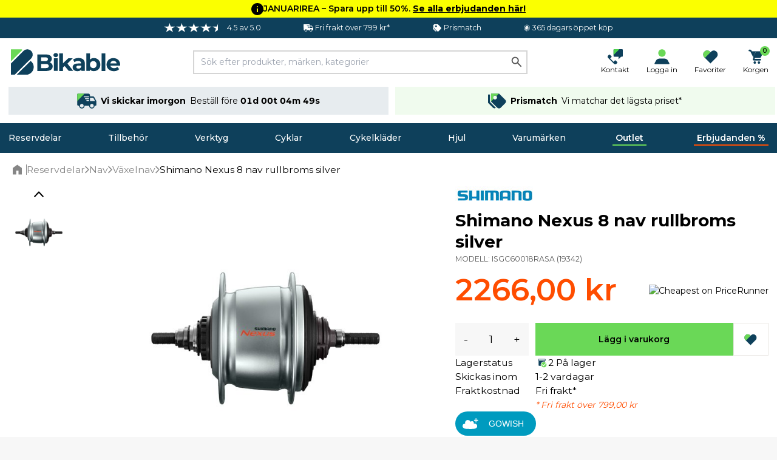

--- FILE ---
content_type: text/html; charset=UTF-8
request_url: https://bikable.se/reservdelar/nav/vaxelnav/shimano-nexus-8-nav-rullbroms-silver
body_size: 57600
content:
<!DOCTYPE html>
<html lang="se">
<head>
    <meta charset="utf-8">
    <meta name="viewport" content="width=device-width, initial-scale=1">
    
            <script
                type="application/javascript" src="https://storage.googleapis.com/gowish-button-prod/js/gowish-iframe.js"
                data-region="sweden"
                id="gowish-iframescript"
                defer
        ></script>
        <link rel="stylesheet" href="https://storage.googleapis.com/gowish-button-prod/css/gowish-iframe.css">
        
    <!-- Scripts -->
    <script type="text/javascript">
    const Ziggy = {"url":"https:\/\/bikable.se","port":null,"defaults":{},"routes":{"logout":{"uri":"logout","methods":["POST"]},"password.email":{"uri":"forgot-password","methods":["POST"]},"web.password.update":{"uri":"reset-password","methods":["POST"]},"register.post":{"uri":"register","methods":["POST"]},"user-profile-information.update":{"uri":"user\/profile-information","methods":["PUT"]},"user-password.update":{"uri":"user\/password","methods":["PUT"]},"password.confirmation":{"uri":"user\/confirmed-password-status","methods":["GET","HEAD"]},"password.confirm":{"uri":"user\/confirm-password","methods":["POST"]},"two-factor.enable":{"uri":"user\/two-factor-authentication","methods":["POST"]},"two-factor.confirm":{"uri":"user\/confirmed-two-factor-authentication","methods":["POST"]},"two-factor.disable":{"uri":"user\/two-factor-authentication","methods":["DELETE"]},"two-factor.qr-code":{"uri":"user\/two-factor-qr-code","methods":["GET","HEAD"]},"two-factor.secret-key":{"uri":"user\/two-factor-secret-key","methods":["GET","HEAD"]},"two-factor.recovery-codes":{"uri":"user\/two-factor-recovery-codes","methods":["GET","HEAD"]},"horizon.stats.index":{"uri":"horizon\/api\/stats","methods":["GET","HEAD"]},"horizon.workload.index":{"uri":"horizon\/api\/workload","methods":["GET","HEAD"]},"horizon.masters.index":{"uri":"horizon\/api\/masters","methods":["GET","HEAD"]},"horizon.monitoring.index":{"uri":"horizon\/api\/monitoring","methods":["GET","HEAD"]},"horizon.monitoring.store":{"uri":"horizon\/api\/monitoring","methods":["POST"]},"horizon.monitoring-tag.paginate":{"uri":"horizon\/api\/monitoring\/{tag}","methods":["GET","HEAD"],"parameters":["tag"]},"horizon.monitoring-tag.destroy":{"uri":"horizon\/api\/monitoring\/{tag}","methods":["DELETE"],"wheres":{"tag":".*"},"parameters":["tag"]},"horizon.jobs-metrics.index":{"uri":"horizon\/api\/metrics\/jobs","methods":["GET","HEAD"]},"horizon.jobs-metrics.show":{"uri":"horizon\/api\/metrics\/jobs\/{id}","methods":["GET","HEAD"],"parameters":["id"]},"horizon.queues-metrics.index":{"uri":"horizon\/api\/metrics\/queues","methods":["GET","HEAD"]},"horizon.queues-metrics.show":{"uri":"horizon\/api\/metrics\/queues\/{id}","methods":["GET","HEAD"],"parameters":["id"]},"horizon.jobs-batches.index":{"uri":"horizon\/api\/batches","methods":["GET","HEAD"]},"horizon.jobs-batches.show":{"uri":"horizon\/api\/batches\/{id}","methods":["GET","HEAD"],"parameters":["id"]},"horizon.jobs-batches.retry":{"uri":"horizon\/api\/batches\/retry\/{id}","methods":["POST"],"parameters":["id"]},"horizon.pending-jobs.index":{"uri":"horizon\/api\/jobs\/pending","methods":["GET","HEAD"]},"horizon.completed-jobs.index":{"uri":"horizon\/api\/jobs\/completed","methods":["GET","HEAD"]},"horizon.silenced-jobs.index":{"uri":"horizon\/api\/jobs\/silenced","methods":["GET","HEAD"]},"horizon.failed-jobs.index":{"uri":"horizon\/api\/jobs\/failed","methods":["GET","HEAD"]},"horizon.failed-jobs.show":{"uri":"horizon\/api\/jobs\/failed\/{id}","methods":["GET","HEAD"],"parameters":["id"]},"horizon.retry-jobs.show":{"uri":"horizon\/api\/jobs\/retry\/{id}","methods":["POST"],"parameters":["id"]},"horizon.jobs.show":{"uri":"horizon\/api\/jobs\/{id}","methods":["GET","HEAD"],"parameters":["id"]},"horizon.index":{"uri":"horizon\/{view?}","methods":["GET","HEAD"],"wheres":{"view":"(.*)"},"parameters":["view"]},"profile.show":{"uri":"user\/profile","methods":["GET","HEAD"]},"other-browser-sessions.destroy":{"uri":"user\/other-browser-sessions","methods":["DELETE"]},"current-user-photo.destroy":{"uri":"user\/profile-photo","methods":["DELETE"]},"current-user.destroy":{"uri":"user","methods":["DELETE"]},"sanctum.csrf-cookie":{"uri":"sanctum\/csrf-cookie","methods":["GET","HEAD"]},"header":{"uri":"api\/header","methods":["GET","HEAD"]},"country.select":{"uri":"api\/country\/select","methods":["POST"]},"countries":{"uri":"api\/countries","methods":["POST"]},"countries.get":{"uri":"api\/countries\/{language_code}","methods":["GET","HEAD"],"parameters":["language_code"]},"product.back-in-stock":{"uri":"api\/{id}\/back-in-stock","methods":["POST"],"parameters":["id"]},"product.current-sorting":{"uri":"api\/product\/current-sorting","methods":["POST"]},"private.":{"uri":"api\/private\/language\/fetch","methods":["GET","HEAD"]},"private.mail.":{"uri":"api\/private\/mail\/backlog-customer-notification-manual","methods":["GET","HEAD"]},"private.mail.confirmation":{"uri":"api\/private\/mail\/order-confirmation","methods":["POST"]},"private.mail.dropship-captured":{"uri":"api\/private\/mail\/dropship-order-confirmation","methods":["POST"]},"private.mail.orderResendConfirmation":{"uri":"api\/private\/mail\/order-resend-confirmation","methods":["POST"]},"private.mail.return-label":{"uri":"api\/private\/mail\/return-label","methods":["POST"]},"private.order.":{"uri":"api\/private\/order\/{id}\/invoice","methods":["GET","HEAD"],"parameters":["id"]},"private.user.":{"uri":"api\/private\/user\/{customers_id}\/password","methods":["POST"],"parameters":["customers_id"]},"private.cart.":{"uri":"api\/private\/cart\/{cartId}\/line\/{lineId}\/remove","methods":["GET","HEAD"],"parameters":["cartId","lineId"],"bindings":{"cartId":"id","lineId":"id"}},"private.debug.":{"uri":"api\/private\/debug\/product\/image\/error","methods":["GET","HEAD"]},"private.cache.product.":{"uri":"api\/private\/cache\/product\/details\/purge","methods":["POST"]},"private.cache.images.":{"uri":"api\/private\/cache\/images\/products","methods":["POST"]},"private.cache.categories.":{"uri":"api\/private\/cache\/categories\/products\/purge","methods":["POST"]},"private.cache.brands.":{"uri":"api\/private\/cache\/brands\/purge","methods":["POST"]},"private.cache.zendesk.":{"uri":"api\/private\/cache\/zendesk\/purge","methods":["GET","HEAD"]},"private.cache.frontpage.":{"uri":"api\/private\/cache\/frontpage\/purge","methods":["POST"]},"favorites.get":{"uri":"api\/favorites","methods":["GET","HEAD"]},"favorites.add":{"uri":"api\/favorites\/{product}\/add","methods":["POST"],"parameters":["product"],"bindings":{"product":"products_id"}},"favorites.add-recent":{"uri":"api\/favorites\/{product}\/add\/recent","methods":["POST"],"parameters":["product"],"bindings":{"product":"products_id"}},"favorites.remove":{"uri":"api\/favorites\/remove","methods":["POST"]},"cart.products.add":{"uri":"api\/cart\/product\/add","methods":["POST"]},"cart.product.quantity.set":{"uri":"api\/cart\/product\/quantity\/set","methods":["PUT"]},"cart.product.remove":{"uri":"api\/cart\/product","methods":["DELETE"]},"cart.destroy":{"uri":"api\/cart\/destroy","methods":["DELETE"]},"cart.gift-card.add-to-cart":{"uri":"api\/cart\/gift-cards\/add-to-cart","methods":["POST"]},"cart.return-label":{"uri":"api\/cart\/return-label","methods":["POST"]},"cart.price-match.add":{"uri":"api\/cart\/price-match\/add","methods":["POST"]},"cart.price-match.remove":{"uri":"api\/cart\/price-match\/{hash}\/remove","methods":["DELETE"],"parameters":["hash"]},"cart.share.get":{"uri":"api\/cart\/share","methods":["GET","HEAD"]},"articles.like":{"uri":"api\/articles\/{id}\/like","methods":["POST"],"parameters":["id"]},"articles.top":{"uri":"api\/articles\/top","methods":["GET","HEAD"]},"articles.latest":{"uri":"api\/articles\/latest","methods":["GET","HEAD"]},"header.delivery.cutoffs":{"uri":"api\/cutoffs\/header","methods":["GET","HEAD"]},"header.brands.filter":{"uri":"api\/header\/brands\/filter\/{letter}","methods":["GET","HEAD"],"parameters":["letter"]},"shipping.country.limit":{"uri":"api\/shipping\/country\/limit","methods":["POST"]},"checkout.information":{"uri":"api\/checkout\/information","methods":["POST"]},"checkout.confirmation":{"uri":"api\/checkout\/confirmation","methods":["POST"]},"checkout.delivery.cutoffs":{"uri":"api\/checkout\/delivery\/cutoffs","methods":["POST"]},"checkout.delivery.grouped":{"uri":"api\/checkout\/delivery\/grouped","methods":["POST"]},"checkout.delivery.overview":{"uri":"api\/checkout\/shipping\/overview","methods":["POST"]},"checkout.delivery.pickup-points":{"uri":"api\/checkout\/shipping\/data","methods":["POST"]},"checkout.delivery.set":{"uri":"api\/checkout\/shipping\/set","methods":["POST"]},"checkout.delivery.dropship.set":{"uri":"api\/checkout\/shipping\/dropship\/set","methods":["POST"]},"checkout.payment.groups":{"uri":"api\/checkout\/payment\/methods\/groups","methods":["GET","HEAD"]},"checkout.payment.list":{"uri":"api\/checkout\/payment\/methods\/list","methods":["GET","HEAD"]},"checkout.discount-code.apply":{"uri":"api\/checkout\/discount-code\/apply","methods":["PUT"]},"checkout.discount-code.remove":{"uri":"api\/checkout\/discount-code\/remove","methods":["DELETE"]},"checkout.gift-card-payment.add":{"uri":"api\/checkout\/gift-card\/add","methods":["POST"]},"checkout.gift-card-payment.remove":{"uri":"api\/checkout\/gift-card\/remove","methods":["POST"]},"checkout.v2.delivery_documents_reset":{"uri":"api\/checkout\/v2\/reset_delivery_documents","methods":["PUT"]},"checkout.v2.delivery_documents_update":{"uri":"api\/checkout\/v2\/update_delivery_documents","methods":["POST"]},"checkout.v2.delivery_documents_comment_update":{"uri":"api\/checkout\/v2\/update_delivery_documents\/comment","methods":["POST"]},"checkout.v2.delivery_documents_pickup_point":{"uri":"api\/checkout\/v2\/set_pickup_point","methods":["POST"]},"payments.grouped":{"uri":"api\/payments\/methods\/grouped","methods":["GET","HEAD"]},"info.page":{"uri":"api\/info\/page","methods":["GET","HEAD"]},"banner.popular":{"uri":"api\/banner\/popular","methods":["GET","HEAD"]},"banner.category.trending":{"uri":"api\/banner\/trending\/category","methods":["GET","HEAD"]},"banner.category.news":{"uri":"api\/banner\/category\/news","methods":["GET","HEAD"]},"banner.trending":{"uri":"api\/banner\/trending","methods":["GET","HEAD"]},"banner.alternative":{"uri":"api\/banner\/alternative","methods":["GET","HEAD"]},"banner.related":{"uri":"api\/banner\/related","methods":["GET","HEAD"]},"banner.brand":{"uri":"api\/banner\/brand","methods":["GET","HEAD"]},"banner.latest":{"uri":"api\/banner\/latest","methods":["GET","HEAD"]},"banner.sale":{"uri":"api\/banner\/sale","methods":["GET","HEAD"]},"banner.visitor.history":{"uri":"api\/banner\/visitor\/history","methods":["GET","HEAD"]},"banner.cart.related":{"uri":"api\/banner\/cart\/related","methods":["GET","HEAD"]},"banner.cart.personal.recommendations":{"uri":"api\/banner\/cart\/personal\/recommendations","methods":["GET","HEAD"]},"banner.daily":{"uri":"api\/banner\/daily","methods":["GET","HEAD"]},"banner.recommendations.bundle":{"uri":"api\/banner\/recommendations\/bundle","methods":["GET","HEAD"]},"klaviyo.add-to-cart":{"uri":"api\/klaviyo\/add-to-cart","methods":["POST"]},"klaviyo.started-checkout":{"uri":"api\/klaviyo\/started-checkout","methods":["POST"]},"klaviyo.completed-checkout":{"uri":"api\/klaviyo\/completed-checkout","methods":["POST"]},"klaviyo.placed-order":{"uri":"api\/klaviyo\/placed-order","methods":["POST"]},"klaviyo.track":{"uri":"api\/klaviyo\/track","methods":["POST"]},"klaviyo.identify":{"uri":"api\/klaviyo\/identify","methods":["POST"]},"klaviyo.signup":{"uri":"api\/klaviyo\/signup","methods":["POST"]},"klaviyo.preferences":{"uri":"api\/klaviyo\/preferences","methods":["GET","HEAD"]},"klaviyo.unsubscribe":{"uri":"api\/klaviyo\/unsubscribe","methods":["POST"]},"meta.product-view":{"uri":"api\/meta\/track\/product_view","methods":["POST"]},"api.portal.addresses":{"uri":"api\/portal\/addresses","methods":["GET","HEAD"]},"b2b.signup":{"uri":"api\/b2b\/signup","methods":["POST"]},"order.feedback":{"uri":"api\/order\/{order}\/feedback","methods":["POST"],"parameters":["order"],"bindings":{"order":"orders_id"}},"customer-service.message":{"uri":"api\/customer-service\/message","methods":["POST"]},"coolrunner.return-url":{"uri":"api\/coolrunner\/return-url","methods":["POST"]},"frontpage":{"uri":"\/","methods":["GET","HEAD"]},"search.page.products":{"uri":"search\/page\/products","methods":["POST"]},"search.page.filter":{"uri":"search\/page\/filter","methods":["GET","HEAD"]},"search.quick":{"uri":"search","methods":["POST"]},"brand.index":{"uri":"brands","methods":["GET","HEAD"]},"sales.get":{"uri":"sales","methods":["GET","HEAD"]},"outlet.get":{"uri":"outlet","methods":["GET","HEAD"]},"new.get":{"uri":"new","methods":["GET","HEAD"]},"cart":{"uri":"cart","methods":["GET","HEAD"]},"cart.shared":{"uri":"cart\/shared","methods":["GET","HEAD"]},"feeds.":{"uri":"feeds\/s360","methods":["GET","HEAD"]},"password-reset":{"uri":"password-reset\/{token}","methods":["GET","HEAD"],"parameters":["token"]},"login":{"uri":"login","methods":["GET","HEAD"]},"portal.":{"uri":"portal\/address\/default","methods":["POST"]},"portal.dashboard":{"uri":"portal\/dashboard","methods":["GET","HEAD"]},"portal.orders":{"uri":"portal\/orders","methods":["GET","HEAD"]},"portal.order.show":{"uri":"portal\/orders\/{id}","methods":["GET","HEAD"],"parameters":["id"]},"portal.order.invoice":{"uri":"portal\/orders\/{id}\/invoice","methods":["GET","HEAD"],"parameters":["id"]},"portal.orders.track":{"uri":"portal\/orders\/track\/{tracking}","methods":["GET","HEAD"],"parameters":["tracking"]},"portal.orders.tracking":{"uri":"portal\/orders\/tracking\/{tracking}","methods":["GET","HEAD"],"parameters":["tracking"]},"portal.profile":{"uri":"portal\/profile","methods":["GET","HEAD"]},"portal.profile.update":{"uri":"portal\/profile","methods":["PUT"]},"portal.profile.updatePassword":{"uri":"portal\/profile\/change-password","methods":["PUT"]},"portal.addresses":{"uri":"portal\/addresses","methods":["GET","HEAD"]},"portal.addresses.store":{"uri":"portal\/addresses","methods":["POST"]},"portal.addresses.update":{"uri":"portal\/addresses\/{id}","methods":["PUT"],"parameters":["id"]},"portal.addresses.destroy":{"uri":"portal\/addresses\/{id}","methods":["DELETE"],"parameters":["id"]},"portal.addresses.setPrimaryAddress":{"uri":"portal\/addresses\/{id}\/primary","methods":["PUT"],"parameters":["id"]},"portal.gift-cards":{"uri":"portal\/gift-cards","methods":["GET","HEAD"]},"portal.gift-card-download":{"uri":"portal\/gift-cards\/{code}\/{type}","methods":["GET","HEAD"],"parameters":["code","type"]},"payments.get":{"uri":"payment","methods":["POST"]},"payments.":{"uri":"payment\/klarna\/order","methods":["POST"]},"payments.klarna_authorization_callback":{"uri":"payment\/klarna\/authorizationCallback","methods":["POST"]},"payments.accept":{"uri":"payment\/accept","methods":["GET","HEAD"]},"payments.callback":{"uri":"payment\/callback","methods":["GET","HEAD"]},"payments.cancel":{"uri":"payment\/cancel","methods":["GET","HEAD"]},"payments.show":{"uri":"payment\/{epayLink}","methods":["GET","HEAD"],"parameters":["epayLink"],"bindings":{"epayLink":"id"}},"payment-link.create":{"uri":"payment-link\/create","methods":["GET","HEAD"]},"payment-link.accept":{"uri":"payment-link\/accept","methods":["GET","HEAD"]},"payment-link.callback":{"uri":"payment-link\/callback","methods":["GET","HEAD"]},"payment-link.cancel":{"uri":"payment-link\/cancel","methods":["GET","HEAD"]},"payment-link.get":{"uri":"payment-link\/get\/{epayLink}","methods":["GET","HEAD"],"parameters":["epayLink"],"bindings":{"epayLink":"id"}},"articles.index":{"uri":"artiklar-och-guider","methods":["GET","HEAD"]},"articles.search":{"uri":"artiklar-och-guider\/search\/{slug}","methods":["GET","HEAD"],"parameters":["slug"]},"articles.show":{"uri":"artiklar-och-guider\/{slug}","methods":["GET","HEAD"],"wheres":{"slug":".*"},"parameters":["slug"]},"checkout":{"uri":"checkout","methods":["GET","HEAD"]},"checkout.delivery.pickup-points-web":{"uri":"checkout\/shipping\/data","methods":["POST"]},"order.confirmation":{"uri":"order\/confirmation\/{slug}","methods":["GET","HEAD"],"parameters":["slug"]},"customer-service":{"uri":"kundservice","methods":["GET","HEAD"]},"search.page":{"uri":"search","methods":["GET","HEAD"]},"uri.show":{"uri":"{slug}","methods":["GET","HEAD"],"wheres":{"slug":"(.*)"},"parameters":["slug"]}}};

    !function(t,r){"object"==typeof exports&&"undefined"!=typeof module?module.exports=r():"function"==typeof define&&define.amd?define(r):(t||self).route=r()}(this,function(){function t(t,r){for(var e=0;e<r.length;e++){var n=r[e];n.enumerable=n.enumerable||!1,n.configurable=!0,"value"in n&&(n.writable=!0),Object.defineProperty(t,"symbol"==typeof(o=function(t,r){if("object"!=typeof t||null===t)return t;var e=t[Symbol.toPrimitive];if(void 0!==e){var n=e.call(t,"string");if("object"!=typeof n)return n;throw new TypeError("@@toPrimitive must return a primitive value.")}return String(t)}(n.key))?o:String(o),n)}var o}function r(r,e,n){return e&&t(r.prototype,e),n&&t(r,n),Object.defineProperty(r,"prototype",{writable:!1}),r}function e(){return e=Object.assign?Object.assign.bind():function(t){for(var r=1;r<arguments.length;r++){var e=arguments[r];for(var n in e)Object.prototype.hasOwnProperty.call(e,n)&&(t[n]=e[n])}return t},e.apply(this,arguments)}function n(t){return n=Object.setPrototypeOf?Object.getPrototypeOf.bind():function(t){return t.__proto__||Object.getPrototypeOf(t)},n(t)}function o(t,r){return o=Object.setPrototypeOf?Object.setPrototypeOf.bind():function(t,r){return t.__proto__=r,t},o(t,r)}function i(t,r,e){return i=function(){if("undefined"==typeof Reflect||!Reflect.construct)return!1;if(Reflect.construct.sham)return!1;if("function"==typeof Proxy)return!0;try{return Boolean.prototype.valueOf.call(Reflect.construct(Boolean,[],function(){})),!0}catch(t){return!1}}()?Reflect.construct.bind():function(t,r,e){var n=[null];n.push.apply(n,r);var i=new(Function.bind.apply(t,n));return e&&o(i,e.prototype),i},i.apply(null,arguments)}function u(t){var r="function"==typeof Map?new Map:void 0;return u=function(t){if(null===t||-1===Function.toString.call(t).indexOf("[native code]"))return t;if("function"!=typeof t)throw new TypeError("Super expression must either be null or a function");if(void 0!==r){if(r.has(t))return r.get(t);r.set(t,e)}function e(){return i(t,arguments,n(this).constructor)}return e.prototype=Object.create(t.prototype,{constructor:{value:e,enumerable:!1,writable:!0,configurable:!0}}),o(e,t)},u(t)}var f=String.prototype.replace,a=/%20/g,c="RFC3986",l={default:c,formatters:{RFC1738:function(t){return f.call(t,a,"+")},RFC3986:function(t){return String(t)}},RFC1738:"RFC1738",RFC3986:c},s=Object.prototype.hasOwnProperty,v=Array.isArray,p=function(){for(var t=[],r=0;r<256;++r)t.push("%"+((r<16?"0":"")+r.toString(16)).toUpperCase());return t}(),y=function(t,r){for(var e=r&&r.plainObjects?Object.create(null):{},n=0;n<t.length;++n)void 0!==t[n]&&(e[n]=t[n]);return e},d={arrayToObject:y,assign:function(t,r){return Object.keys(r).reduce(function(t,e){return t[e]=r[e],t},t)},combine:function(t,r){return[].concat(t,r)},compact:function(t){for(var r=[{obj:{o:t},prop:"o"}],e=[],n=0;n<r.length;++n)for(var o=r[n],i=o.obj[o.prop],u=Object.keys(i),f=0;f<u.length;++f){var a=u[f],c=i[a];"object"==typeof c&&null!==c&&-1===e.indexOf(c)&&(r.push({obj:i,prop:a}),e.push(c))}return function(t){for(;t.length>1;){var r=t.pop(),e=r.obj[r.prop];if(v(e)){for(var n=[],o=0;o<e.length;++o)void 0!==e[o]&&n.push(e[o]);r.obj[r.prop]=n}}}(r),t},decode:function(t,r,e){var n=t.replace(/\+/g," ");if("iso-8859-1"===e)return n.replace(/%[0-9a-f]{2}/gi,unescape);try{return decodeURIComponent(n)}catch(t){return n}},encode:function(t,r,e,n,o){if(0===t.length)return t;var i=t;if("symbol"==typeof t?i=Symbol.prototype.toString.call(t):"string"!=typeof t&&(i=String(t)),"iso-8859-1"===e)return escape(i).replace(/%u[0-9a-f]{4}/gi,function(t){return"%26%23"+parseInt(t.slice(2),16)+"%3B"});for(var u="",f=0;f<i.length;++f){var a=i.charCodeAt(f);45===a||46===a||95===a||126===a||a>=48&&a<=57||a>=65&&a<=90||a>=97&&a<=122||o===l.RFC1738&&(40===a||41===a)?u+=i.charAt(f):a<128?u+=p[a]:a<2048?u+=p[192|a>>6]+p[128|63&a]:a<55296||a>=57344?u+=p[224|a>>12]+p[128|a>>6&63]+p[128|63&a]:(a=65536+((1023&a)<<10|1023&i.charCodeAt(f+=1)),u+=p[240|a>>18]+p[128|a>>12&63]+p[128|a>>6&63]+p[128|63&a])}return u},isBuffer:function(t){return!(!t||"object"!=typeof t||!(t.constructor&&t.constructor.isBuffer&&t.constructor.isBuffer(t)))},isRegExp:function(t){return"[object RegExp]"===Object.prototype.toString.call(t)},maybeMap:function(t,r){if(v(t)){for(var e=[],n=0;n<t.length;n+=1)e.push(r(t[n]));return e}return r(t)},merge:function t(r,e,n){if(!e)return r;if("object"!=typeof e){if(v(r))r.push(e);else{if(!r||"object"!=typeof r)return[r,e];(n&&(n.plainObjects||n.allowPrototypes)||!s.call(Object.prototype,e))&&(r[e]=!0)}return r}if(!r||"object"!=typeof r)return[r].concat(e);var o=r;return v(r)&&!v(e)&&(o=y(r,n)),v(r)&&v(e)?(e.forEach(function(e,o){if(s.call(r,o)){var i=r[o];i&&"object"==typeof i&&e&&"object"==typeof e?r[o]=t(i,e,n):r.push(e)}else r[o]=e}),r):Object.keys(e).reduce(function(r,o){var i=e[o];return r[o]=s.call(r,o)?t(r[o],i,n):i,r},o)}},b=Object.prototype.hasOwnProperty,h={brackets:function(t){return t+"[]"},comma:"comma",indices:function(t,r){return t+"["+r+"]"},repeat:function(t){return t}},g=Array.isArray,m=String.prototype.split,j=Array.prototype.push,w=function(t,r){j.apply(t,g(r)?r:[r])},O=Date.prototype.toISOString,E=l.default,R={addQueryPrefix:!1,allowDots:!1,charset:"utf-8",charsetSentinel:!1,delimiter:"&",encode:!0,encoder:d.encode,encodeValuesOnly:!1,format:E,formatter:l.formatters[E],indices:!1,serializeDate:function(t){return O.call(t)},skipNulls:!1,strictNullHandling:!1},S=function t(r,e,n,o,i,u,f,a,c,l,s,v,p,y){var b,h=r;if("function"==typeof f?h=f(e,h):h instanceof Date?h=l(h):"comma"===n&&g(h)&&(h=d.maybeMap(h,function(t){return t instanceof Date?l(t):t})),null===h){if(o)return u&&!p?u(e,R.encoder,y,"key",s):e;h=""}if("string"==typeof(b=h)||"number"==typeof b||"boolean"==typeof b||"symbol"==typeof b||"bigint"==typeof b||d.isBuffer(h)){if(u){var j=p?e:u(e,R.encoder,y,"key",s);if("comma"===n&&p){for(var O=m.call(String(h),","),E="",S=0;S<O.length;++S)E+=(0===S?"":",")+v(u(O[S],R.encoder,y,"value",s));return[v(j)+"="+E]}return[v(j)+"="+v(u(h,R.encoder,y,"value",s))]}return[v(e)+"="+v(String(h))]}var T,k=[];if(void 0===h)return k;if("comma"===n&&g(h))T=[{value:h.length>0?h.join(",")||null:void 0}];else if(g(f))T=f;else{var x=Object.keys(h);T=a?x.sort(a):x}for(var N=0;N<T.length;++N){var C=T[N],A="object"==typeof C&&void 0!==C.value?C.value:h[C];if(!i||null!==A){var D=g(h)?"function"==typeof n?n(e,C):e:e+(c?"."+C:"["+C+"]");w(k,t(A,D,n,o,i,u,f,a,c,l,s,v,p,y))}}return k},T=Object.prototype.hasOwnProperty,k=Array.isArray,x={allowDots:!1,allowPrototypes:!1,arrayLimit:20,charset:"utf-8",charsetSentinel:!1,comma:!1,decoder:d.decode,delimiter:"&",depth:5,ignoreQueryPrefix:!1,interpretNumericEntities:!1,parameterLimit:1e3,parseArrays:!0,plainObjects:!1,strictNullHandling:!1},N=function(t){return t.replace(/&#(\d+);/g,function(t,r){return String.fromCharCode(parseInt(r,10))})},C=function(t,r){return t&&"string"==typeof t&&r.comma&&t.indexOf(",")>-1?t.split(","):t},A=function(t,r,e,n){if(t){var o=e.allowDots?t.replace(/\.([^.[]+)/g,"[$1]"):t,i=/(\[[^[\]]*])/g,u=e.depth>0&&/(\[[^[\]]*])/.exec(o),f=u?o.slice(0,u.index):o,a=[];if(f){if(!e.plainObjects&&T.call(Object.prototype,f)&&!e.allowPrototypes)return;a.push(f)}for(var c=0;e.depth>0&&null!==(u=i.exec(o))&&c<e.depth;){if(c+=1,!e.plainObjects&&T.call(Object.prototype,u[1].slice(1,-1))&&!e.allowPrototypes)return;a.push(u[1])}return u&&a.push("["+o.slice(u.index)+"]"),function(t,r,e,n){for(var o=n?r:C(r,e),i=t.length-1;i>=0;--i){var u,f=t[i];if("[]"===f&&e.parseArrays)u=[].concat(o);else{u=e.plainObjects?Object.create(null):{};var a="["===f.charAt(0)&&"]"===f.charAt(f.length-1)?f.slice(1,-1):f,c=parseInt(a,10);e.parseArrays||""!==a?!isNaN(c)&&f!==a&&String(c)===a&&c>=0&&e.parseArrays&&c<=e.arrayLimit?(u=[])[c]=o:"__proto__"!==a&&(u[a]=o):u={0:o}}o=u}return o}(a,r,e,n)}},D=function(t,r){var e=function(t){if(!t)return x;if(null!=t.decoder&&"function"!=typeof t.decoder)throw new TypeError("Decoder has to be a function.");if(void 0!==t.charset&&"utf-8"!==t.charset&&"iso-8859-1"!==t.charset)throw new TypeError("The charset option must be either utf-8, iso-8859-1, or undefined");return{allowDots:void 0===t.allowDots?x.allowDots:!!t.allowDots,allowPrototypes:"boolean"==typeof t.allowPrototypes?t.allowPrototypes:x.allowPrototypes,arrayLimit:"number"==typeof t.arrayLimit?t.arrayLimit:x.arrayLimit,charset:void 0===t.charset?x.charset:t.charset,charsetSentinel:"boolean"==typeof t.charsetSentinel?t.charsetSentinel:x.charsetSentinel,comma:"boolean"==typeof t.comma?t.comma:x.comma,decoder:"function"==typeof t.decoder?t.decoder:x.decoder,delimiter:"string"==typeof t.delimiter||d.isRegExp(t.delimiter)?t.delimiter:x.delimiter,depth:"number"==typeof t.depth||!1===t.depth?+t.depth:x.depth,ignoreQueryPrefix:!0===t.ignoreQueryPrefix,interpretNumericEntities:"boolean"==typeof t.interpretNumericEntities?t.interpretNumericEntities:x.interpretNumericEntities,parameterLimit:"number"==typeof t.parameterLimit?t.parameterLimit:x.parameterLimit,parseArrays:!1!==t.parseArrays,plainObjects:"boolean"==typeof t.plainObjects?t.plainObjects:x.plainObjects,strictNullHandling:"boolean"==typeof t.strictNullHandling?t.strictNullHandling:x.strictNullHandling}}(r);if(""===t||null==t)return e.plainObjects?Object.create(null):{};for(var n="string"==typeof t?function(t,r){var e,n={},o=(r.ignoreQueryPrefix?t.replace(/^\?/,""):t).split(r.delimiter,Infinity===r.parameterLimit?void 0:r.parameterLimit),i=-1,u=r.charset;if(r.charsetSentinel)for(e=0;e<o.length;++e)0===o[e].indexOf("utf8=")&&("utf8=%E2%9C%93"===o[e]?u="utf-8":"utf8=%26%2310003%3B"===o[e]&&(u="iso-8859-1"),i=e,e=o.length);for(e=0;e<o.length;++e)if(e!==i){var f,a,c=o[e],l=c.indexOf("]="),s=-1===l?c.indexOf("="):l+1;-1===s?(f=r.decoder(c,x.decoder,u,"key"),a=r.strictNullHandling?null:""):(f=r.decoder(c.slice(0,s),x.decoder,u,"key"),a=d.maybeMap(C(c.slice(s+1),r),function(t){return r.decoder(t,x.decoder,u,"value")})),a&&r.interpretNumericEntities&&"iso-8859-1"===u&&(a=N(a)),c.indexOf("[]=")>-1&&(a=k(a)?[a]:a),n[f]=T.call(n,f)?d.combine(n[f],a):a}return n}(t,e):t,o=e.plainObjects?Object.create(null):{},i=Object.keys(n),u=0;u<i.length;++u){var f=i[u],a=A(f,n[f],e,"string"==typeof t);o=d.merge(o,a,e)}return d.compact(o)},$=/*#__PURE__*/function(){function t(t,r,e){var n,o;this.name=t,this.definition=r,this.bindings=null!=(n=r.bindings)?n:{},this.wheres=null!=(o=r.wheres)?o:{},this.config=e}var e=t.prototype;return e.matchesUrl=function(t){var r=this;if(!this.definition.methods.includes("GET"))return!1;var e=this.template.replace(/(\/?){([^}?]*)(\??)}/g,function(t,e,n,o){var i,u="(?<"+n+">"+((null==(i=r.wheres[n])?void 0:i.replace(/(^\^)|(\$$)/g,""))||"[^/?]+")+")";return o?"("+e+u+")?":""+e+u}).replace(/^\w+:\/\//,""),n=t.replace(/^\w+:\/\//,"").split("?"),o=n[0],i=n[1],u=new RegExp("^"+e+"/?$").exec(decodeURI(o));if(u){for(var f in u.groups)u.groups[f]="string"==typeof u.groups[f]?decodeURIComponent(u.groups[f]):u.groups[f];return{params:u.groups,query:D(i)}}return!1},e.compile=function(t){var r=this;return this.parameterSegments.length?this.template.replace(/{([^}?]+)(\??)}/g,function(e,n,o){var i,u;if(!o&&[null,void 0].includes(t[n]))throw new Error("Ziggy error: '"+n+"' parameter is required for route '"+r.name+"'.");if(r.wheres[n]&&!new RegExp("^"+(o?"("+r.wheres[n]+")?":r.wheres[n])+"$").test(null!=(u=t[n])?u:""))throw new Error("Ziggy error: '"+n+"' parameter does not match required format '"+r.wheres[n]+"' for route '"+r.name+"'.");return encodeURI(null!=(i=t[n])?i:"").replace(/%7C/g,"|").replace(/%25/g,"%").replace(/\$/g,"%24")}).replace(this.origin+"//",this.origin+"/").replace(/\/+$/,""):this.template},r(t,[{key:"template",get:function(){var t=(this.origin+"/"+this.definition.uri).replace(/\/+$/,"");return""===t?"/":t}},{key:"origin",get:function(){return this.config.absolute?this.definition.domain?""+this.config.url.match(/^\w+:\/\//)[0]+this.definition.domain+(this.config.port?":"+this.config.port:""):this.config.url:""}},{key:"parameterSegments",get:function(){var t,r;return null!=(t=null==(r=this.template.match(/{[^}?]+\??}/g))?void 0:r.map(function(t){return{name:t.replace(/{|\??}/g,""),required:!/\?}$/.test(t)}}))?t:[]}}]),t}(),F=/*#__PURE__*/function(t){var n,i;function u(r,n,o,i){var u;if(void 0===o&&(o=!0),(u=t.call(this)||this).t=null!=i?i:"undefined"!=typeof Ziggy?Ziggy:null==globalThis?void 0:globalThis.Ziggy,u.t=e({},u.t,{absolute:o}),r){if(!u.t.routes[r])throw new Error("Ziggy error: route '"+r+"' is not in the route list.");u.i=new $(r,u.t.routes[r],u.t),u.u=u.l(n)}return u}i=t,(n=u).prototype=Object.create(i.prototype),n.prototype.constructor=n,o(n,i);var f=u.prototype;return f.toString=function(){var t=this,r=Object.keys(this.u).filter(function(r){return!t.i.parameterSegments.some(function(t){return t.name===r})}).filter(function(t){return"_query"!==t}).reduce(function(r,n){var o;return e({},r,((o={})[n]=t.u[n],o))},{});return this.i.compile(this.u)+function(t,r){var e,n=t,o=function(t){if(!t)return R;if(null!=t.encoder&&"function"!=typeof t.encoder)throw new TypeError("Encoder has to be a function.");var r=t.charset||R.charset;if(void 0!==t.charset&&"utf-8"!==t.charset&&"iso-8859-1"!==t.charset)throw new TypeError("The charset option must be either utf-8, iso-8859-1, or undefined");var e=l.default;if(void 0!==t.format){if(!b.call(l.formatters,t.format))throw new TypeError("Unknown format option provided.");e=t.format}var n=l.formatters[e],o=R.filter;return("function"==typeof t.filter||g(t.filter))&&(o=t.filter),{addQueryPrefix:"boolean"==typeof t.addQueryPrefix?t.addQueryPrefix:R.addQueryPrefix,allowDots:void 0===t.allowDots?R.allowDots:!!t.allowDots,charset:r,charsetSentinel:"boolean"==typeof t.charsetSentinel?t.charsetSentinel:R.charsetSentinel,delimiter:void 0===t.delimiter?R.delimiter:t.delimiter,encode:"boolean"==typeof t.encode?t.encode:R.encode,encoder:"function"==typeof t.encoder?t.encoder:R.encoder,encodeValuesOnly:"boolean"==typeof t.encodeValuesOnly?t.encodeValuesOnly:R.encodeValuesOnly,filter:o,format:e,formatter:n,serializeDate:"function"==typeof t.serializeDate?t.serializeDate:R.serializeDate,skipNulls:"boolean"==typeof t.skipNulls?t.skipNulls:R.skipNulls,sort:"function"==typeof t.sort?t.sort:null,strictNullHandling:"boolean"==typeof t.strictNullHandling?t.strictNullHandling:R.strictNullHandling}}(r);"function"==typeof o.filter?n=(0,o.filter)("",n):g(o.filter)&&(e=o.filter);var i=[];if("object"!=typeof n||null===n)return"";var u=h[r&&r.arrayFormat in h?r.arrayFormat:r&&"indices"in r?r.indices?"indices":"repeat":"indices"];e||(e=Object.keys(n)),o.sort&&e.sort(o.sort);for(var f=0;f<e.length;++f){var a=e[f];o.skipNulls&&null===n[a]||w(i,S(n[a],a,u,o.strictNullHandling,o.skipNulls,o.encode?o.encoder:null,o.filter,o.sort,o.allowDots,o.serializeDate,o.format,o.formatter,o.encodeValuesOnly,o.charset))}var c=i.join(o.delimiter),s=!0===o.addQueryPrefix?"?":"";return o.charsetSentinel&&(s+="iso-8859-1"===o.charset?"utf8=%26%2310003%3B&":"utf8=%E2%9C%93&"),c.length>0?s+c:""}(e({},r,this.u._query),{addQueryPrefix:!0,arrayFormat:"indices",encodeValuesOnly:!0,skipNulls:!0,encoder:function(t,r){return"boolean"==typeof t?Number(t):r(t)}})},f.v=function(t){var r=this;t?this.t.absolute&&t.startsWith("/")&&(t=this.p().host+t):t=this.h();var n={},o=Object.entries(this.t.routes).find(function(e){return n=new $(e[0],e[1],r.t).matchesUrl(t)})||[void 0,void 0];return e({name:o[0]},n,{route:o[1]})},f.h=function(){var t=this.p(),r=t.pathname,e=t.search;return(this.t.absolute?t.host+r:r.replace(this.t.url.replace(/^\w*:\/\/[^/]+/,""),"").replace(/^\/+/,"/"))+e},f.current=function(t,r){var n=this.v(),o=n.name,i=n.params,u=n.query,f=n.route;if(!t)return o;var a=new RegExp("^"+t.replace(/\./g,"\\.").replace(/\*/g,".*")+"$").test(o);if([null,void 0].includes(r)||!a)return a;var c=new $(o,f,this.t);r=this.l(r,c);var l=e({},i,u);return!(!Object.values(r).every(function(t){return!t})||Object.values(l).some(function(t){return void 0!==t}))||function t(r,e){return Object.entries(r).every(function(r){var n=r[0],o=r[1];return Array.isArray(o)&&Array.isArray(e[n])?o.every(function(t){return e[n].includes(t)}):"object"==typeof o&&"object"==typeof e[n]&&null!==o&&null!==e[n]?t(o,e[n]):e[n]==o})}(r,l)},f.p=function(){var t,r,e,n,o,i,u="undefined"!=typeof window?window.location:{},f=u.host,a=u.pathname,c=u.search;return{host:null!=(t=null==(r=this.t.location)?void 0:r.host)?t:void 0===f?"":f,pathname:null!=(e=null==(n=this.t.location)?void 0:n.pathname)?e:void 0===a?"":a,search:null!=(o=null==(i=this.t.location)?void 0:i.search)?o:void 0===c?"":c}},f.has=function(t){return Object.keys(this.t.routes).includes(t)},f.l=function(t,r){var n=this;void 0===t&&(t={}),void 0===r&&(r=this.i),null!=t||(t={}),t=["string","number"].includes(typeof t)?[t]:t;var o=r.parameterSegments.filter(function(t){return!n.t.defaults[t.name]});if(Array.isArray(t))t=t.reduce(function(t,r,n){var i,u;return e({},t,o[n]?((i={})[o[n].name]=r,i):"object"==typeof r?r:((u={})[r]="",u))},{});else if(1===o.length&&!t[o[0].name]&&(t.hasOwnProperty(Object.values(r.bindings)[0])||t.hasOwnProperty("id"))){var i;(i={})[o[0].name]=t,t=i}return e({},this.g(r),this.m(t,r))},f.g=function(t){var r=this;return t.parameterSegments.filter(function(t){return r.t.defaults[t.name]}).reduce(function(t,n,o){var i,u=n.name;return e({},t,((i={})[u]=r.t.defaults[u],i))},{})},f.m=function(t,r){var n=r.bindings,o=r.parameterSegments;return Object.entries(t).reduce(function(t,r){var i,u,f=r[0],a=r[1];if(!a||"object"!=typeof a||Array.isArray(a)||!o.some(function(t){return t.name===f}))return e({},t,((u={})[f]=a,u));if(!a.hasOwnProperty(n[f])){if(!a.hasOwnProperty("id"))throw new Error("Ziggy error: object passed as '"+f+"' parameter is missing route model binding key '"+n[f]+"'.");n[f]="id"}return e({},t,((i={})[f]=a[n[f]],i))},{})},f.valueOf=function(){return this.toString()},f.check=function(t){return this.has(t)},r(u,[{key:"params",get:function(){var t=this.v();return e({},t.params,t.query)}}]),u}(/*#__PURE__*/u(String));return function(t,r,e,n){var o=new F(t,r,e,n);return t?o.toString():o}});

</script>    <link rel="preload" as="style" href="https://bikable.se/build/assets/app-8b113aa7.css" /><link rel="preload" as="style" href="https://bikable.se/build/assets/default-df860d4e.css" /><link rel="preload" as="style" href="https://bikable.se/build/assets/DefaultFooter-1eac0b4b.css" /><link rel="preload" as="style" href="https://bikable.se/build/assets/Header-936624b1.css" /><link rel="preload" as="style" href="https://bikable.se/build/assets/Product-c2e6f61f.css" /><link rel="modulepreload" href="https://bikable.se/build/assets/app-0cdc5ee2.js" /><link rel="modulepreload" href="https://bikable.se/build/assets/Product-0a1c58d9.js" /><link rel="modulepreload" href="https://bikable.se/build/assets/default-c3f6292e.js" /><link rel="modulepreload" href="https://bikable.se/build/assets/DefaultFooter-688a057c.js" /><link rel="modulepreload" href="https://bikable.se/build/assets/InputField-9ee53c89.js" /><link rel="modulepreload" href="https://bikable.se/build/assets/Header-de40186e.js" /><link rel="modulepreload" href="https://bikable.se/build/assets/Breadcrumbs-40da7cdf.js" /><link rel="modulepreload" href="https://bikable.se/build/assets/PrimaryButton-1343c75e.js" /><link rel="modulepreload" href="https://bikable.se/build/assets/Startup-efa1ab1e.js" /><link rel="modulepreload" href="https://bikable.se/build/assets/Checkbox-46389e32.js" /><link rel="modulepreload" href="https://bikable.se/build/assets/CheckmarkIcon-2845ffd1.js" /><link rel="stylesheet" href="https://bikable.se/build/assets/app-8b113aa7.css" /><link rel="stylesheet" href="https://bikable.se/build/assets/default-df860d4e.css" /><link rel="stylesheet" href="https://bikable.se/build/assets/DefaultFooter-1eac0b4b.css" /><link rel="stylesheet" href="https://bikable.se/build/assets/Header-936624b1.css" /><link rel="stylesheet" href="https://bikable.se/build/assets/Product-c2e6f61f.css" /><script type="module" src="https://bikable.se/build/assets/app-0cdc5ee2.js"></script><script type="module" src="https://bikable.se/build/assets/Product-0a1c58d9.js"></script>        
            <script type="application/ld+json">{
    "@context": "https:\/\/schema.org\/",
    "@type": "Product",
    "name": "Shimano Nexus 8 nav rullbroms silver",
    "image": [
        "https:\/\/images.bikable.se\/r\/s\/nexusnavg8110116.webp"
    ],
    "description": "Shimano nummer SG-C6000.",
    "mpn": "ISGC60018RASA",
    "brand": {
        "@type": "Brand",
        "name": "Shimano",
        "image": "https:\/\/images.bikable.se\/manufacturers\/SHIMANO_logo.jpg",
        "url": "https:\/\/bikable.se\/shimano"
    },
    "offers": {
        "@type": "Offer",
        "url": "\/reservdelar\/nav\/vaxelnav\/shimano-nexus-8-nav-rullbroms-silver",
        "priceCurrency": "SEK",
        "price": 2266,
        "itemCondition": "https:\/\/schema.org\/NewCondition",
        "availability": "https:\/\/schema.org\/InStock",
        "hasMerchantReturnPolicy": {
            "@context": "http:\/\/schema.org\/",
            "@type": "MerchantReturnPolicy",
            "returnPolicyCategory": "https:\/\/schema.org\/MerchantReturnFiniteReturnWindow",
            "merchantReturnDays": 365,
            "returnFees": "https:\/\/schema.org\/ReturnFeesCustomerResponsibility",
            "returnMethod": "https:\/\/schema.org\/ReturnByMail"
        },
        "shippingDetails": {
            "@context": "http:\/\/schema.org\/",
            "@type": "OfferShippingDetails",
            "shippingRate": {
                "@type": "MonetaryAmount",
                "value": 59,
                "currency": "SEK"
            },
            "shippingDestination": {
                "@type": "DefinedRegion",
                "addressCountry": "SE"
            },
            "deliveryTime": {
                "@type": "ShippingDeliveryTime",
                "handlingTime": {
                    "@type": "QuantitativeValue",
                    "minValue": 0,
                    "maxValue": 1,
                    "unitCode": "DAY"
                },
                "transitTime": {
                    "@type": "QuantitativeValue",
                    "minValue": 2,
                    "maxValue": 5,
                    "unitCode": "DAY"
                }
            }
        }
    }
}</script>
        
            <script type="application/ld+json">{
    "@context": "https:\/\/schema.org",
    "@type": "BreadcrumbList",
    "itemListElement": [
        {
            "@type": "ListItem",
            "position": 1,
            "name": "Reservdelar",
            "item": "https:\/\/bikable.se\/reservdelar"
        },
        {
            "@type": "ListItem",
            "position": 2,
            "name": "Nav",
            "item": "https:\/\/bikable.se\/reservdelar\/nav"
        },
        {
            "@type": "ListItem",
            "position": 3,
            "name": "V\u00e4xelnav",
            "item": "https:\/\/bikable.se\/reservdelar\/nav\/vaxelnav"
        },
        {
            "@type": "ListItem",
            "position": 4,
            "name": "Shimano Nexus 8 nav rullbroms silver"
        }
    ]
}</script>
        
    <script type="text/javascript" async>
        (function (d, e, n) {
            e = d.createElement('script');
            e.type = 'text/javascript';
            e.async = true;
            e.defer = true;
            e.src = `https://api.videoly.co/1/quchbox/0/4385/quch.js`;
            n = d.getElementsByTagName('script')[0];
            n.parentNode.insertBefore(e, n);
        })(document)
    </script>
    
    <title>Shimano Nexus 8 nav rullbroms silver</title>


    <link rel="icon" type="image/x-icon" href="https://images.bikable.se/bikable/frontend/logo.png">


    <link rel="canonical" href="https://bikable.se/reservdelar/nav/vaxelnav/shimano-nexus-8-nav-rullbroms-silver">






    <meta name="description" content="Shimano nummer SG-C6000.">
    <meta property="og:description" content="Shimano nummer SG-C6000.">
    <meta name="twitter:description" content="Shimano nummer SG-C6000.">

    <meta property="og:url" content="https://bikable.se/reservdelar/nav/vaxelnav/shimano-nexus-8-nav-rullbroms-silver">
    <meta name="twitter:url" content="https://bikable.se/reservdelar/nav/vaxelnav/shimano-nexus-8-nav-rullbroms-silver">

    <meta property="og:image" content="https://images.bikable.se/r/l/nexusnavg8110116.webp">
    <meta name="twitter:image" content="https://images.bikable.se/r/l/nexusnavg8110116.webp">

<meta property="og:type" content="product">
<meta property="og:title" content="Shimano Nexus 8 nav rullbroms silver">
<meta name="twitter:title" content="Shimano Nexus 8 nav rullbroms silver">
<meta name="twitter:card" content="summary_large_image">
</head>
<body class="font-body bg-grey-background scroll-bar">
<div itemscope itemtype="https://schema.org/WebSite">
    <link itemprop="url" href="https://bikable.se" />
    <div id="app" data-page="{&quot;component&quot;:&quot;Product&quot;,&quot;props&quot;:{&quot;jetstream&quot;:{&quot;canCreateTeams&quot;:false,&quot;canManageTwoFactorAuthentication&quot;:true,&quot;canUpdatePassword&quot;:true,&quot;canUpdateProfileInformation&quot;:true,&quot;hasEmailVerification&quot;:false,&quot;flash&quot;:[],&quot;hasAccountDeletionFeatures&quot;:true,&quot;hasApiFeatures&quot;:false,&quot;hasTeamFeatures&quot;:false,&quot;hasTermsAndPrivacyPolicyFeature&quot;:false,&quot;managesProfilePhotos&quot;:false},&quot;auth&quot;:{&quot;user&quot;:null},&quot;errorBags&quot;:[],&quot;errors&quot;:{},&quot;config&quot;:{&quot;frontend&quot;:{&quot;url&quot;:&quot;https:\/\/bikable.se&quot;},&quot;assets&quot;:&quot;https:\/\/bikable.se\/&quot;,&quot;site&quot;:{&quot;performs_image_batch_jobs&quot;:false,&quot;date_locale&quot;:&quot;da-DK&quot;,&quot;favicon&quot;:&quot;logo.png&quot;,&quot;logo_blue_vertical&quot;:&quot;\/bikable\/static\/logos\/bikable_blue_vertical.svg&quot;,&quot;logo_blue_horizontal&quot;:&quot;\/bikable\/static\/logos\/bikable_blue_horizontal.svg&quot;,&quot;logo_negative_vertical&quot;:&quot;\/bikable\/static\/mails\/com\/bikable_footer_logo.png&quot;,&quot;logo_negative_horizontal&quot;:&quot;\/bikable\/static\/logos\/bikable_negative_horizontal.svg&quot;,&quot;b2b_logo_blue_horizontal&quot;:null,&quot;b2b_logo_negative_horizontal&quot;:null,&quot;vat_number&quot;:null,&quot;vat_name&quot;:null,&quot;service_days&quot;:365,&quot;language_id&quot;:&quot;13&quot;,&quot;text_language_id&quot;:&quot;13&quot;,&quot;order_language_id&quot;:&quot;13&quot;,&quot;ez_pages_language_id&quot;:&quot;13&quot;,&quot;payment_methods_language_id&quot;:&quot;13&quot;,&quot;auth_language_id&quot;:&quot;13&quot;,&quot;customer_language_id&quot;:&quot;13&quot;,&quot;default_language&quot;:&quot;se&quot;,&quot;checkout_default_language&quot;:&quot;se&quot;,&quot;checkout_default_country_code&quot;:&quot;DK&quot;,&quot;country&quot;:&quot;se&quot;,&quot;name&quot;:&quot;Bikable&quot;,&quot;allow_language_selection&quot;:false,&quot;links_to_other_shops&quot;:true,&quot;show_trust_blocks&quot;:true,&quot;checkout_country_locked&quot;:true,&quot;customer_profile_country_locked&quot;:true,&quot;noindex_entire_site&quot;:false,&quot;display_contact_country&quot;:false,&quot;hreflang&quot;:&quot;sv&quot;,&quot;allow_share_cart&quot;:true,&quot;cart_log_session_ids&quot;:null,&quot;cart_log_user_ids&quot;:null,&quot;header_pixel_scroll&quot;:50,&quot;star_rating&quot;:&quot;4.5&quot;,&quot;star_rating_label&quot;:&quot;4.5&quot;,&quot;performs_cart_cleanup&quot;:false,&quot;product_display_recommendation_average_sale_limit&quot;:0.1,&quot;category_letters&quot;:&quot;ABCDEFGHIJKLMNOPQRSTUVWXYZ&quot;,&quot;selectable_countries_iso_code_2&quot;:&quot;se&quot;},&quot;meta&quot;:{&quot;current_url&quot;:&quot;https:\/\/bikable.se\/reservdelar\/nav\/vaxelnav\/shimano-nexus-8-nav-rullbroms-silver&quot;},&quot;image&quot;:{&quot;url&quot;:&quot;https:\/\/images.bikable.se&quot;,&quot;domain&quot;:&quot;se&quot;,&quot;email_domain&quot;:&quot;se&quot;,&quot;email_footer_regards_image_filename&quot;:&quot;lad-os-hjaelpe-dig.png&quot;},&quot;default_language&quot;:&quot;se&quot;,&quot;shipping&quot;:{&quot;free_shipping_limit&quot;:799},&quot;url&quot;:{&quot;customer_service&quot;:&quot;\/kundservice&quot;,&quot;create_return&quot;:&quot;\/skapa-retur&quot;,&quot;gift_card&quot;:&quot;\/presentkort&quot;,&quot;newsletter&quot;:&quot;\/kundservice\/nyhetsbrev&quot;,&quot;price_match&quot;:&quot;\/prismatch&quot;,&quot;returns&quot;:&quot;\/oppet-kop&quot;,&quot;ordering&quot;:&quot;\/kundservice\/bestllning-och-leverans&quot;,&quot;article&quot;:&quot;\/artiklar-och-guider&quot;,&quot;privacy_policy&quot;:&quot;\/integritetspolicy&quot;,&quot;terms_and_conditions&quot;:&quot;\/kopvillkor&quot;},&quot;search&quot;:{&quot;debounce_timeout&quot;:500},&quot;daisycon&quot;:{&quot;campaign_id&quot;:&quot;17586&quot;,&quot;domain&quot;:&quot;jdt8.net&quot;},&quot;trust_pilot&quot;:{&quot;reviews&quot;:{&quot;locale&quot;:&quot;sv-SE&quot;,&quot;template_id&quot;:&quot;53aa8912dec7e10d38f59f36&quot;,&quot;business_unit_id&quot;:&quot;645a304bc7f147454e8a7950&quot;},&quot;widget&quot;:{&quot;locale&quot;:&quot;sv-SE&quot;,&quot;template&quot;:&quot;5419b732fbfb950b10de65e5&quot;,&quot;business&quot;:&quot;645a304bc7f147454e8a7950&quot;}},&quot;klaviyo&quot;:{&quot;public_key&quot;:&quot;SMYvSW&quot;,&quot;lists&quot;:{&quot;newsletter&quot;:&quot;UNhah6&quot;}},&quot;klarna&quot;:{&quot;enabled&quot;:true,&quot;environment&quot;:&quot;production&quot;,&quot;client_id&quot;:&quot;9bcf5c7f-eb35-54e4-84f5-ace06a8f043c&quot;,&quot;data_locale&quot;:&quot;sv-SE&quot;},&quot;viabill&quot;:{&quot;enabled&quot;:false},&quot;clerk&quot;:{&quot;tracking_enabled&quot;:true},&quot;language&quot;:&quot;se&quot;,&quot;is_tour_active&quot;:null,&quot;frontend_url&quot;:&quot;https:\/\/bikable.se&quot;,&quot;price_runner&quot;:{&quot;product_url&quot;:&quot;https:\/\/bikable.se&quot;,&quot;shop_id&quot;:&quot;59484&quot;},&quot;social&quot;:{&quot;facebook&quot;:&quot;https:\/\/www.facebook.com\/Bikable.se&quot;,&quot;instagram&quot;:&quot;https:\/\/www.instagram.com\/bikable.se&quot;,&quot;linkedin&quot;:null},&quot;price_formatting&quot;:{&quot;prefix&quot;:&quot;&quot;,&quot;suffix&quot;:&quot; kr&quot;,&quot;decimal_seperator&quot;:&quot;,&quot;,&quot;thousand_seperator&quot;:&quot;&quot;},&quot;pricerunner&quot;:{&quot;product_url&quot;:&quot;https:\/\/bikable.se&quot;,&quot;shop_id&quot;:&quot;59484&quot;},&quot;maps&quot;:{&quot;enabled&quot;:false,&quot;lat&quot;:&quot;55.95255465375381&quot;,&quot;lng&quot;:&quot;13.562057387282852&quot;},&quot;videoly&quot;:{&quot;shop_id&quot;:&quot;4385&quot;},&quot;version&quot;:&quot;1.0.0&quot;,&quot;asset_version&quot;:&quot;0bbd2e4fd456e732215f1f911a61b0d9&quot;,&quot;pricing&quot;:{&quot;currency&quot;:&quot;SEK&quot;,&quot;is_business&quot;:false,&quot;allow_international_b2b&quot;:false,&quot;show_b2b_toggle&quot;:true},&quot;gowish&quot;:{&quot;enabled&quot;:true,&quot;region&quot;:&quot;sweden&quot;},&quot;contact&quot;:{&quot;b2b_signup&quot;:&quot;b2b@cykelgear.dk&quot;,&quot;email&quot;:&quot;info@bikable.se&quot;,&quot;from_mail&quot;:&quot;mail@bikable.se&quot;,&quot;phone&quot;:&quot;040-666 44 17&quot;,&quot;street&quot;:&quot;Pumpv\u00e4gen 2&quot;,&quot;zip&quot;:&quot;24341&quot;,&quot;city&quot;:&quot;H\u00f6\u00f6r&quot;,&quot;country&quot;:&quot;Sverige&quot;,&quot;company_no&quot;:&quot;DK35252002&quot;,&quot;company_name&quot;:&quot;Bikable A\/S&quot;,&quot;opening_hours&quot;:{&quot;mon_thurs&quot;:&quot;09:00 - 17:00&quot;,&quot;friday&quot;:&quot;09:00 - 16:00&quot;}},&quot;food_control_settings&quot;:{&quot;enabled&quot;:false,&quot;image_path&quot;:&quot;&quot;,&quot;image_height&quot;:&quot;47px&quot;,&quot;image_width&quot;:&quot;auto&quot;,&quot;click_url&quot;:&quot;&quot;,&quot;click_target&quot;:&quot;_blank&quot;}},&quot;dropship_delivery_methods&quot;:[{&quot;id&quot;:1,&quot;name&quot;:&quot;B-Bikes&quot;,&quot;lead_time&quot;:3}],&quot;translations&quot;:{&quot;Please accept our terms&quot;:&quot;V\u00e4nligen acceptera v\u00e5ra villkor&quot;,&quot;Join our newsletter. Be the first to know!&quot;:&quot;Anm\u00e4l dig till v\u00e5rt nyhetsbrev och f\u00e5 nyheter f\u00f6rst av alla!&quot;,&quot;Receive our newsletter and get to the great deals, savings and do-it-yourself guides.&quot;:&quot;F\u00e5 v\u00e5rt nyhetsbrev med fantastiska erbjudanden, rabatter och \&quot;g\u00f6r-det-sj\u00e4lv\&quot; guider.&quot;,&quot;Sign up&quot;:&quot;Anm\u00e4l dig&quot;,&quot;Yes, I would like to receive the Bikable newsletter. I accept the&quot;:&quot;Ja, jag vill g\u00e4rna f\u00e5 Bikables nyhetsbrev. Jag accepterar.&quot;,&quot;privacy policy&quot;:&quot;Integritetspolicy&quot;,&quot;Thank you!&quot;:&quot;Tack!&quot;,&quot;Check your email for additional confirmation.&quot;:&quot;Kolla din mejl f\u00f6r ytterligare bekr\u00e4ftelse.&quot;,&quot;Close&quot;:&quot;St\u00e4ng&quot;,&quot;All&quot;:&quot;Alla&quot;,&quot;SHIPPING TODAY&quot;:&quot;Skickas idag&quot;,&quot;Added :quantity pc. to the basket&quot;:&quot;Tillf\u00f6rt :quantity st. till varukorgen&quot;,&quot;Order before :time*&quot;:&quot;Best\u00e4ll f\u00f6re :time*&quot;,&quot;Outlet&quot;:&quot;Outlet&quot;,&quot;There&#039;s nothing in your shopping cart - start shopping!&quot;:&quot;Din varukorg \u00e4r tom - b\u00f6rja shoppa!&quot;,&quot;Contact information&quot;:&quot;Kontaktinformation&quot;,&quot;Total&quot;:&quot;Total&quot;,&quot;(incl. VAT)&quot;:&quot;Inkl. moms&quot;,&quot;You are saving :saving on products&quot;:&quot;Du sparar :saving p\u00e5 produkter&quot;,&quot;Go to Basket&quot;:&quot;G\u00e5 till varukorgen&quot;,&quot;Checkout&quot;:&quot;G\u00e5 till betalning&quot;,&quot;more to get free shipping!&quot;:&quot;mer f\u00f6r att f\u00e5 fri frakt!&quot;,&quot;Sale %&quot;:&quot;Erbjudanden %&quot;,&quot;Products&quot;:&quot;Produkter&quot;,&quot;Let Us Help You&quot;:&quot;L\u00e5t oss hj\u00e4lpa dig&quot;,&quot;SALE %&quot;:&quot;ERBJUDANDEN%&quot;,&quot;Our top brands&quot;:&quot;V\u00e5ra b\u00e4sta varum\u00e4rken&quot;,&quot;Popular search&quot;:&quot;Popul\u00e4ra s\u00f6kningar&quot;,&quot;Brands&quot;:&quot;Varum\u00e4rken&quot;,&quot;Search suggestion&quot;:&quot;S\u00f6kf\u00f6rslag&quot;,&quot;365 day return policy&quot;:&quot;365 dagars \u00f6ppet k\u00f6p&quot;,&quot;Free shipping over :limit*&quot;:&quot;Fri frakt \u00f6ver :limit*&quot;,&quot;Contact us&quot;:&quot;Kontakt&quot;,&quot;Log in&quot;:&quot;Login&quot;,&quot;login&quot;:&quot;Logga in&quot;,&quot;Products per page:&quot;:&quot;Produkter per sida:&quot;,&quot;Try updating your search filter...&quot;:&quot;Prova att uppdatera ditt s\u00f6kfilter&quot;,&quot;Choose pick-up point&quot;:&quot;V\u00e4lj utl\u00e4mningsst\u00e4lle&quot;,&quot;Show more...&quot;:&quot;Visa mer&quot;,&quot;Picked&quot;:&quot;Vald&quot;,&quot;Pick&quot;:&quot;V\u00e4lj&quot;,&quot;There is no pick-up points near you, please check your address above.&quot;:&quot;Det finns inget utl\u00e4mningsst\u00e4lle n\u00e4ra dig, v\u00e4nligen kontrollera adressen ovan.&quot;,&quot;Confirmation&quot;:&quot;Bekr\u00e4ftelse&quot;,&quot;Yes, I would like to receive the Bikable newsletter and be the first to get the good deals.&quot;:&quot;Ja, jag vill g\u00e4rna f\u00e5 Bikables nyhetsbrev och vara den  f\u00f6rsta som f\u00e5r de b\u00e4sta erbjudandena.&quot;,&quot;I accept the&quot;:&quot;Jag accepterar&quot;,&quot;You can unsubscribe at any time&quot;:&quot;Du kan avregistrera dig n\u00e4rsomhelst&quot;,&quot;Yes, I accept Bikable&#039;s&quot;:&quot;Ja, jag godtar Bikables&quot;,&quot;Terms and Conditions&quot;:&quot;K\u00f6pvillkor&quot;,&quot;and&quot;:&quot;Och&quot;,&quot;Privacy Policy&quot;:&quot;Integritetspolicy&quot;,&quot;Total payment: :total_payment&quot;:&quot;Total betalning: :total_payment&quot;,&quot;Continue to secure payment&quot;:&quot;Forts\u00e4tt till s\u00e4ker betalning&quot;,&quot;Delivery methods&quot;:&quot;Leverans&quot;,&quot;No delivery methods available for the entered address.&quot;:&quot;Inga leveransalternativ till\u00e4ngliga f\u00f6r den angivna adressen.&quot;,&quot;Check your delivery address above and don&#039;t hestitate to contact us if you need further assistance.&quot;:&quot;Kontrollera din leveransadress ovan. Tveka inte p\u00e5 att kontakta oss om du beh\u00f6ver ytterligare hj\u00e4lp.&quot;,&quot;Message to courier&quot;:&quot;Meddelande till transport\u00f6r&quot;,&quot;Add message to courier&quot;:&quot;L\u00e4gg till meddelande till transport\u00f6r&quot;,&quot;Order comment&quot;:&quot;Best\u00e4llningskommentar&quot;,&quot;Add comment to Customer Service or Price Match request incl. link and price&quot;:&quot;L\u00e4gg till kommentar till kundservice&quot;,&quot;Customer Service&quot;:&quot;Kundservice&quot;,&quot;Chat with us&quot;:&quot;Chatta med oss&quot;,&quot;Edit&quot;:&quot;Redigera&quot;,&quot;Total incl. VAT&quot;:&quot;Total ink. moms&quot;,&quot;Total excl. VAT&quot;:&quot;Total ekskl. moms&quot;,&quot;Incl. VAT&quot;:&quot;Ink. moms&quot;,&quot;Excl. VAT&quot;:&quot;Ekskl. moms&quot;,&quot;Free&quot;:&quot;Gratis&quot;,&quot;From&quot;:&quot;Fr\u00e5n&quot;,&quot;Estimated payment&quot;:&quot;Estimerad betalning&quot;,&quot;VAT Included&quot;:&quot;Moms inkluderat&quot;,&quot;Payment methods&quot;:&quot;Betalningsmetoder&quot;,&quot;Enter personal information to see available payment methods&quot;:&quot;Skriv in dina uppgifter f\u00f6r att se tillg\u00e4ngliga betalningsmetoder&quot;,&quot;Personal information&quot;:&quot;Personlig information&quot;,&quot;Email&quot;:&quot;E-post&quot;,&quot;First name&quot;:&quot;F\u00f6rnamn&quot;,&quot;Last name&quot;:&quot;Efternamn&quot;,&quot;Company name&quot;:&quot;Firmanamn&quot;,&quot;Phone number&quot;:&quot;Mobiltelefonnummer&quot;,&quot;Address&quot;:&quot;Adress&quot;,&quot;Zip code&quot;:&quot;Postnummer&quot;,&quot;Country&quot;:&quot;Land&quot;,&quot;Create account for better checkout experience next time&quot;:&quot;Skapa ett konto f\u00f6r en b\u00e4ttre betalningsupplevelse n\u00e4sta g\u00e5ng&quot;,&quot;Deliver to the same address&quot;:&quot;Levereras till samma adress&quot;,&quot;Add comment to order&quot;:&quot;L\u00e4gg till best\u00e4llningskommentar&quot;,&quot;Comment about your order&quot;:&quot;Kommentera om din best\u00e4llning&quot;,&quot;City&quot;:&quot;Stad&quot;,&quot;Confirm&quot;:&quot;Bekr\u00e4fta&quot;,&quot;Billing &amp; Delivery Address&quot;:&quot;Fakturerings och leveransadress&quot;,&quot;Billing Address&quot;:&quot;Faktureringsadress&quot;,&quot;Billing address&quot;:&quot;Faktureringsadress&quot;,&quot;Delivery address&quot;:&quot;Leveransadress&quot;,&quot;Sign in to your account&quot;:&quot;Logga in p\u00e5 ditt konto&quot;,&quot;Enter email below&quot;:&quot;Skriv in din mejladress nedan&quot;,&quot;Already have an account?&quot;:&quot;Har du redan ett konto?&quot;,&quot;Sign in here&quot;:&quot;Logga in h\u00e4r&quot;,&quot;Password&quot;:&quot;L\u00f6senord&quot;,&quot;Forgot password?&quot;:&quot;Gl\u00f6mt l\u00f6senord?&quot;,&quot;Sign in&quot;:&quot;Logga in&quot;,&quot;Reset Password&quot;:&quot;\u00c5terst\u00e4ll l\u00f6senord&quot;,&quot;STATUS&quot;:&quot;STATUS&quot;,&quot;EXPECTED DELIVERY TIME&quot;:&quot;F\u00d6RV\u00c4NTAD LEVERANSTID&quot;,&quot;ORDER ID&quot;:&quot;BEST\u00c4LLNINGS ID&quot;,&quot;ORDER DATE&quot;:&quot;BEST\u00c4LLNINGSDATUM&quot;,&quot;TOTAL PAYMENT&quot;:&quot;TOTAL BETALNING&quot;,&quot;Order Summary&quot;:&quot;Ordersammanfattning&quot;,&quot;Show more&quot;:&quot;Visa mer&quot;,&quot;MODEL&quot;:&quot;MODELL&quot;,&quot;Cancel order&quot;:&quot;Avbryt best\u00e4llning&quot;,&quot;Change order&quot;:&quot;\u00c4ndra ordning&quot;,&quot;Track &amp; Trace&quot;:&quot;Sp\u00e5ra och f\u00f6lj&quot;,&quot;View order details&quot;:&quot;Se orderdetaljer&quot;,&quot;Only&quot;:&quot;Bara&quot;,&quot;days&quot;:&quot;dagar&quot;,&quot;hours&quot;:&quot;timmar&quot;,&quot;minutes&quot;:&quot;minuter&quot;,&quot;from order received to shipped&quot;:&quot;fr\u00e5n mottagen order till avs\u00e4nt&quot;,&quot;Please enter a valid email address&quot;:&quot;V\u00e4nligen ange giltig e-postadress&quot;,&quot;In stock&quot;:&quot;P\u00e5 lager&quot;,&quot;In remote storage&quot;:&quot;Best\u00e4llningsvara&quot;,&quot;Not in stock&quot;:&quot;Inte p\u00e5 lager&quot;,&quot;Success&quot;:&quot;Framg\u00e5ng&quot;,&quot;You&#039;ll receive an email once the item is available.&quot;:&quot;Du f\u00e5r ett mejl n\u00e4r produkten finns tillg\u00e4nglig.&quot;,&quot;Pre-order&quot;:&quot;F\u00f6rbest\u00e4ll&quot;,&quot;Add to Cart&quot;:&quot;L\u00e4gg i varukorg&quot;,&quot;price.save&quot;:&quot;Spara&quot;,&quot;Description&quot;:&quot;Beskrivning&quot;,&quot;Specification&quot;:&quot;Specifikation&quot;,&quot;EAN\/Barcode&quot;:&quot;EAN\/streckkod&quot;,&quot;Size guide&quot;:&quot;Storleksguide&quot;,&quot;Price Match&quot;:&quot;Prismatch&quot;,&quot;All products&quot;:&quot;Alla produkter&quot;,&quot;Filter&quot;:&quot;Filter&quot;,&quot;Remove all filters&quot;:&quot;Ta bort alla filter&quot;,&quot;Show :count products&quot;:&quot;Visa :count produkter&quot;,&quot;Price&quot;:&quot;Pris&quot;,&quot;Most popular&quot;:&quot;Popul\u00e4rast&quot;,&quot;Price - Low to High&quot;:&quot;Pris - l\u00e5gt till h\u00f6gt&quot;,&quot;Price - High to Low&quot;:&quot;Pris - h\u00f6gt till l\u00e5gt&quot;,&quot;Newest&quot;:&quot;Nyaste&quot;,&quot;Oldest&quot;:&quot;\u00c4ldsta&quot;,&quot;Filter by&quot;:&quot;Filtrera efter&quot;,&quot;Sort by&quot;:&quot;Sortera efter&quot;,&quot;Page&quot;:&quot;Sida&quot;,&quot;No products found&quot;:&quot;Inga produkter funna&quot;,&quot;Previous&quot;:&quot;Tidigare&quot;,&quot;out of :count pages&quot;:&quot;av :count sidor&quot;,&quot;Next&quot;:&quot;N\u00e4sta&quot;,&quot;Products per page&quot;:&quot;Produkter per sida&quot;,&quot;Save&quot;:&quot;Spara&quot;,&quot;Add&quot;:&quot;K\u00f6p&quot;,&quot;to cart&quot;:&quot; &quot;,&quot;Add to cart&quot;:&quot;L\u00e4gg i varukorg&quot;,&quot;View&quot;:&quot;Se produkt&quot;,&quot;Product&quot;:&quot; &quot;,&quot;You have added :quantity pc. in the basket&quot;:&quot;Du har lagt till :quantity st. i varukorgen&quot;,&quot;Shop more&quot;:&quot;Handla mera&quot;,&quot;Go to basket&quot;:&quot;G\u00e5 till varukorgen&quot;,&quot;You got free shipping!&quot;:&quot;Du f\u00e5r fri frakt!&quot;,&quot;Buy for&quot;:&quot;K\u00f6p f\u00f6r&quot;,&quot;more to get free shipping&quot;:&quot;mer f\u00f6r att f\u00e5 gratis frakt&quot;,&quot;Others also bought&quot;:&quot;Andra k\u00f6pte ocks\u00e5&quot;,&quot;Do not show this pop-up again&quot;:&quot;Visa inte detta popup-f\u00f6nster igen&quot;,&quot;OUTLET&quot;:&quot;OUTLET&quot;,&quot;Free delivery&quot;:&quot;Gratis leverans&quot;,&quot;in stock&quot;:&quot;p\u00e5 lager&quot;,&quot;Pre-order - Expected shipping at :inStockDate&quot;:&quot;F\u00f6rhandsbest\u00e4llning \u2013 F\u00f6rv\u00e4ntas skickas den :inStockDate&quot;,&quot;Your email has been verified, thank you!&quot;:&quot;Din e-post \u00e4r bekr\u00e4ftad, tack!&quot;,&quot;Loading Secure Checkout...&quot;:&quot;Laddar s\u00e4ker utchecking...&quot;,&quot;Account overview,&quot;:&quot;Konto\u00f6versikt,&quot;,&quot;My orders,&quot;:&quot;Mina best\u00e4llningar&quot;,&quot;My profile,&quot;:&quot;Min profil,&quot;,&quot;Delivery addresses,&quot;:&quot;Leveransadresser,&quot;,&quot;Marketing preferences,&quot;:&quot;Marknadsf\u00f6ringspreferenser,&quot;,&quot;Log out&quot;:&quot;Logga ut&quot;,&quot;365-day right of return&quot;:&quot;365 dagars \u00f6ppet k\u00f6p&quot;,&quot;When you shop at Bikable.com, you have a 365-day right of return.&quot;:&quot;N\u00e4r du handlar p\u00e5 Bikable.se har du 365 dagars \u00f6ppet k\u00f6p.&quot;,&quot;For you to get the full purchase amount back, the item must be in the same condition as when you received it and in the original packaging. It must be unused, and all parts must be included. The item must be packed securely so that it will not be damaged during transport. You are welcome to combine more orders within the same return shipment.&quot;:&quot;F\u00f6r att du ska f\u00e5 hela k\u00f6pebeloppet tillbaka m\u00e5ste produkten vara i samma skick som du mottog den och i sin originalf\u00f6rpackning. Den m\u00e5ste vara oanv\u00e4nd och alla delar m\u00e5ste vara inkluderade. Produkten m\u00e5ste packas ordentligt och s\u00e4kert s\u00e5 den inte skadas under transport. Du f\u00e5r g\u00e4rna skicka flera ordrar i samma returf\u00f6rs\u00e4ndelse.&quot;,&quot;You hold the responsibility and risk of the package, until we receive it. Therefore, keep the receipt for sending it and any track and trace number.&quot;:&quot;Du har ansvaret och risken f\u00f6r paketet tills vi har mottagit det. D\u00e4rf\u00f6r \u00e4r det viktigt att du tar och beh\u00e5ller inl\u00e4mningskvitto med sp\u00e5rningsnummer n\u00e4r du l\u00e4mnar in paketet hos paketombud f\u00f6r retur.&quot;,&quot;We process all return orders within a few days of their arrival. The purchase amount is returned to the card that was used for the order. If you want the money to be refunded to another account, you simply provide the account details - either on a note in the return package or in an email to us.&quot;:&quot;Vi behandlar alla returordrar inom n\u00e5gra dagar efter ankomst. K\u00f6pesumman krediteras till till kortet som anv\u00e4nds vid best\u00e4llning av ordern. Om du vill f\u00e5 pengarna retunerade till ett annat konto kan du ange kontoinformation p\u00e5 \u00f6nskat konto och meddela oss, antingen genom en lapp i returpaketet eller via e-post.&quot;,&quot;Read more&quot;:&quot;L\u00e4s mer&quot;,&quot;How to return an order&quot;:&quot;Hur du retunerar en best\u00e4llning&quot;,&quot;Here are the steps, you must go through, to return an order or item&quot;:&quot;H\u00e4r \u00e4r stegen du beh\u00f6ver g\u00f6ra f\u00f6r att retunera din vara&quot;,&quot;Choose your country below and click \u201cContinue\u201d.&quot;:&quot;V\u00e4lj fraktbolag h\u00e4runder och tryck \&quot;Forts\u00e4tt\&quot;.&quot;,&quot;Follow the steps through the return process in the popup.&quot;:&quot;F\u00f6lj stegen genom returprocessen i popup-f\u00f6nstret.&quot;,&quot;Pay and print the return label directly in the popup.&quot;:&quot;Betala och skriv ut returetiketten direkt i popup-f\u00f6nstret.&quot;,&quot;Pack your goods securely and make sure to include your order number in the package. You can either attach a copy of the invoice or a note on which the order number is written.&quot;:&quot;Packa dina varor ordentligt och tryggt. Var s\u00e4ker p\u00e5 att skicka med ditt ordernummer i paketet. Du kan antingen skicka med en kopia av fakturan eller en lapp med ordernummer p\u00e5.&quot;,&quot;Apply the return label to the package.&quot;:&quot;S\u00e4tt returetiketten p\u00e5 paketet.&quot;,&quot;Hand the package over to the carrier and make sure you get a confirmation.&quot;:&quot;\u00d6verl\u00e4mna paketet till transport\u00f6ren. S\u00e4kerst\u00e4ll s\u00e5 att du f\u00e5r ett inl\u00e4mningskvitto.&quot;,&quot;If you have any questions, please contact our&quot;:&quot;Om du har n\u00e5gra fr\u00e5gor, v\u00e4nligen kontakta v\u00e5r&quot;,&quot;Contact Us&quot;:&quot;Kontakt&quot;,&quot;VAT no.&quot;:&quot;Organisationsnummer&quot;,&quot;Opening hours&quot;:&quot;Kontakta oss via telefon:&quot;,&quot;Mon - Thurs&quot;:&quot;M\u00e5ndag-torsdag&quot;,&quot;Friday&quot;:&quot;Fredag&quot;,&quot;Bikable&#039;s goal is to become the preferred supplier of bicycles, spare parts and accessories. This means that you will meet a supplier who is very committed, not only in delivering the item quickly and accurately, but also in good customer service.&quot;:&quot;Bikables m\u00e5l \u00e4r att bli din favoritleverant\u00f6r av cyklar, reservdelar och tillbeh\u00f6r. Det g\u00f6r vi genom att vara vara otroligt dedikerade \u2013 fr\u00e5n att leverera dina varor snabbt och korrekt till att ge dig fantastisk kundservice.&quot;,&quot;Remember that when you shop at Bikable.com you get&quot;:&quot;Kom ih\u00e5g att n\u00e4r du handlar p\u00e5 Bikable.se f\u00e5r du&quot;,&quot;Shipping of orders 362 days a year.&quot;:&quot;Vi skickar f\u00f6rs\u00e4ndelser 362 dagar om \u00e5ret.&quot;,&quot;Fast and secure delivery and free shipping over :limit&quot;:&quot;Snabb och s\u00e4ker leverans. fri frakt \u00f6ver :limit&quot;,&quot;Always 365 days full return policy.&quot;:&quot;Alltid 365 dagars \u00f6ppet k\u00f6p.&quot;,&quot;Bikable currently has +50 employees divided into purchasing, warehousing, customer service, web development and bookkeeping. We have been around since 2008, but we traded in bikes long before that.&quot;:&quot;Bikable har idag +70 anst\u00e4llda f\u00f6rdelade p\u00e5 ink\u00f6p, lager, kundservice, webbutveckling och bokf\u00f6ring. Vi har funnits sedan 2008 men har handlat med cyklar l\u00e5ngt innan dess.&quot;,&quot;Bank information&quot;:&quot;Bankinformation&quot;,&quot;Spar Nord Bank&quot;:&quot;Spar Nord Bank&quot;,&quot;IBAN: DK7193492310152822&quot;:&quot;IBAN: DK2193492310152849&quot;,&quot;SWIFT: SPNODK22&quot;:&quot;SWIFT: SPNODK22&quot;,&quot;* Remember to state the order number when paying for the order&quot;:&quot;* Kom ih\u00e5g att uppge ditt ordernummer vid betalning av ordern.&quot;,&quot;Send us a message&quot;:&quot;Skicka ett meddelande till oss&quot;,&quot;Please confirm you would like to receive marketing emails&quot;:&quot;V\u00e4nligen bekr\u00e4fta att du \u00f6nskar ta emot marknadsf\u00f6ringsmejl&quot;,&quot;Order received&quot;:&quot;Best\u00e4llning mottagen&quot;,&quot;Your order has been received. Thank you for purchasing at Bikable&quot;:&quot;Vi har mottagit din order. Tack f\u00f6r att du handlade hos Bikable.&quot;,&quot;We are preparing your package at the moment&quot;:&quot;Just nu f\u00f6rbereder vi din order f\u00f6r packning&quot;,&quot;Order id:&quot;:&quot;Best\u00e4llnings ID&quot;,&quot;Date&quot;:&quot;Datum&quot;,&quot;Billing&quot;:&quot;Fakturering&quot;,&quot;Delivery&quot;:&quot;Leverans&quot;,&quot;Delivery method&quot;:&quot;Leveransmetod&quot;,&quot;Expected delivery time&quot;:&quot;F\u00f6rv\u00e4ntad leveranstid&quot;,&quot;Order summary&quot;:&quot;Ordersammanfattning&quot;,&quot;Payment method&quot;:&quot;Betalningsmetod&quot;,&quot;Subtotal&quot;:&quot;Delsumma&quot;,&quot;Delivery fee&quot;:&quot;Leveranskostnad&quot;,&quot;Total payment&quot;:&quot;Full betalning&quot;,&quot;We&#039;d love to hear from you&quot;:&quot;Vi vill g\u00e4rna h\u00f6ra ifr\u00e5n dig&quot;,&quot;Submit&quot;:&quot;Skicka in&quot;,&quot;Sign up for more offers&quot;:&quot;Anm\u00e4l dig f\u00f6r fler erbjudanden&quot;,&quot;Receive our newsletter and get to the great deals, savings and do-it-yourself guides&quot;:&quot;F\u00e5 v\u00e5rt nyhetsbrev och f\u00e5 goda erbjudanden, rabatter och g\u00f6r-det-sj\u00e4lv guider.&quot;,&quot;Daily offer.&quot;:&quot;Dagligt erbjudande.&quot;,&quot;Newsletter.&quot;:&quot;Nyhetsbrev.&quot;,&quot;Receive the daily offers&quot;:&quot;F\u00e5 v\u00e5ra dagliga erbjudanden.&quot;,&quot;Success!&quot;:&quot;Succes!&quot;,&quot;Customer service&quot;:&quot;Kundservice&quot;,&quot;Go to front page&quot;:&quot;G\u00e5 till startsidan&quot;,&quot;Reset password&quot;:&quot;\u00c5terst\u00e4ll l\u00f6senord&quot;,&quot;My orders&quot;:&quot;Mina best\u00e4llningar&quot;,&quot;Order&quot;:&quot;Best\u00e4llning&quot;,&quot;Order date&quot;:&quot;Best\u00e4llningsdatum&quot;,&quot;Download invoice&quot;:&quot;Ladda ner faktura&quot;,&quot;Billing information&quot;:&quot;Faktureringsinformation&quot;,&quot;Delivery information&quot;:&quot;Leveransinformation&quot;,&quot;Shipping&quot;:&quot;Leverans&quot;,&quot;Re-order&quot;:&quot;Best\u00e4ll igen&quot;,&quot;No tracking history available at this time.&quot;:&quot;Ingen sp\u00e5rningshistorik tillg\u00e4nglig just nu.&quot;,&quot;Check back later or try to Track at Carrier.&quot;:&quot;Kom tillbaka senare eller prova att sp\u00e5ra hos distrubit\u00f6ren.&quot;,&quot;Shipment information&quot;:&quot;F\u00f6rs\u00e4ndelsesinformation&quot;,&quot;Track at Carrier&quot;:&quot;Sp\u00e5ra hos distrubit\u00f6r&quot;,&quot;Customer services - We&#039;re ready to help you&quot;:&quot;Kundservice \u2013 Vi \u00e4r redo att hj\u00e4la dig&quot;,&quot;or contact us via:&quot;:&quot;eller kontakta oss via:&quot;,&quot;My Orders&quot;:&quot;Mina best\u00e4llningar&quot;,&quot;Tracking all of your order status&quot;:&quot;Sp\u00e5rar hela din orderstatus.&quot;,&quot;Search products, order ID..&quot;:&quot;S\u00f6k efter produkter, best\u00e4llnings-ID..&quot;,&quot;Loading orders...&quot;:&quot;Laddar best\u00e4llningar...&quot;,&quot;No previous orders&quot;:&quot;Inga tidigare best\u00e4llningar&quot;,&quot;Dashboard&quot;:&quot;Instrumentbr\u00e4da&quot;,&quot;Welcome to your account,&quot;:&quot;V\u00e4lkommen till ditt konto&quot;,&quot;Your order overview&quot;:&quot;Din order\u00f6versikt&quot;,&quot;You have no active orders&quot;:&quot;Du har inte n\u00e5gra aktiva ordrar&quot;,&quot;Active orders&quot;:&quot;Aktiva ordrar&quot;,&quot;You have no previous orders&quot;:&quot;Du har inga tidigare best\u00e4llningar&quot;,&quot;Customer services&quot;:&quot;Kundservice&quot;,&quot;We&#039;re ready to help you&quot;:&quot;Vi \u00e4r redo att hj\u00e4lpa dig&quot;,&quot;If you need to find more information, you can go to our&quot;:&quot;Om du beh\u00f6ver mer information kan du g\u00e5 till v\u00e5r&quot;,&quot;Customer services page&quot;:&quot;Kundservicesida&quot;,&quot;or contact us via&quot;:&quot;eller kontakta oss via&quot;,&quot;Receive our newsletter and be the first to receive the great offers, savings and do-it-yourself guides.&quot;:&quot;F\u00e5 v\u00e5rt nyhetsbrev och bli den f\u00f6rsta att f\u00e5 bra erbjudanden, rabatter och g\u00f6r-det-sj\u00e4lv guider.&quot;,&quot;Receive the daily offers.&quot;:&quot;F\u00e5 v\u00e5ra dagliga erbjudanden.&quot;,&quot;Receive the latest news and offers.&quot;:&quot;F\u00e5 de senaste nyheterna och erbjudandena.&quot;,&quot;You&#039;ve been subscribed successfully!&quot;:&quot;Din registrering lyckades!&quot;,&quot;Manage all your addresses here&quot;:&quot;Administrera alla dina adresser h\u00e4r&quot;,&quot;Delivery Addresses&quot;:&quot;Leveransadresser&quot;,&quot;Delivery Information&quot;:&quot;Leveransinformation&quot;,&quot;Address Information&quot;:&quot;Adressinformation&quot;,&quot;Primary Address&quot;:&quot;Huvudadress&quot;,&quot;Remove&quot;:&quot;Ta bort&quot;,&quot;Add new address&quot;:&quot;L\u00e4gg till ny adress&quot;,&quot;Company&quot;:&quot;Firma&quot;,&quot;Create address&quot;:&quot;Skapa adress&quot;,&quot;Save changes&quot;:&quot;Lagra \u00e4ndringar&quot;,&quot;Mountain Biking&quot;:&quot;Mountainbike&quot;,&quot;Racing&quot;:&quot;Racer\r\n&quot;,&quot;Gravel&quot;:&quot;Gravel&quot;,&quot;Urban Cycling&quot;:&quot;Stadscykling&quot;,&quot;E-bike&quot;:&quot;E-bike&quot;,&quot;Family&quot;:&quot;Familje&quot;,&quot;Fitness&quot;:&quot;Tr\u00e4ning&quot;,&quot;Marketing Preferences&quot;:&quot;Marknadsf\u00f6ringspreferenser&quot;,&quot;Customize your Bikable expericence&quot;:&quot;Anpassa din Bikable-upplevelse&quot;,&quot;Loading preferences...&quot;:&quot;Laddar preferenser...&quot;,&quot;My interests&quot;:&quot;Mina intressen&quot;,&quot;Customize your journey with us by choosing your interests. You\u2019ll receive email notifications, newsletter, offers, news and tips,.. that tailor made for your interests.&quot;:&quot;Anpassa din upplevelse med oss genom att v\u00e4lja din intressen. Du kommer f\u00e5 e-post notifieringar, nyhetsbrev, erbjudanden nyheter och tips,.. som \u00e4r skr\u00e4ddarsydda efter dina intressen.&quot;,&quot;I&#039;d like to receive&quot;:&quot;Jag vill g\u00e4rna f\u00e5&quot;,&quot;News, tips and trends from Bikable&quot;:&quot;Nyheter, tips och trender fr\u00e5n Bikable&quot;,&quot;Daily offers, top deals &amp; exclusive vouchers and discounts&quot;:&quot;Dagliga erbjudanden, topperbjudanden, exklusiva rabattkuponger och rabatter&quot;,&quot;Personalized emails tailored for me&quot;:&quot;Personaliserade mejl skr\u00e4ddarsydda f\u00f6r mig&quot;,&quot;I consent to receive direct marketing. See&quot;:&quot;Jag samtycker till att mottaga direktmarknadsf\u00f6ring. Se&quot;,&quot;My profile&quot;:&quot;Min profil&quot;,&quot;Edit profile&quot;:&quot;Redigera profil&quot;,&quot;Change password&quot;:&quot;Byt l\u00f6senord&quot;,&quot;Old password&quot;:&quot;Tidigare l\u00f6senord&quot;,&quot;New password&quot;:&quot;Nytt l\u00f6senord&quot;,&quot;Confirm new password&quot;:&quot;Bekr\u00e4fta nytt l\u00f6senord&quot;,&quot;Basic information&quot;:&quot;Basinformation&quot;,&quot;years&quot;:&quot;\u00e5r&quot;,&quot;Birthday&quot;:&quot;F\u00f6delsedag&quot;,&quot;Gender&quot;:&quot;K\u00f6n&quot;,&quot;Phone&quot;:&quot;Telefon&quot;,&quot;Search for&quot;:&quot;S\u00f6k efter&quot;,&quot;Find the best products from our catalogue here.&quot;:&quot;Hitta de b\u00e4sta produkerna fr\u00e5n v\u00e5r katalog h\u00e4r.&quot;,&quot;Results for&quot;:&quot;Resultat f\u00f6r&quot;,&quot;About Bikable&quot;:&quot;Om Bikable&quot;,&quot;Bikable has its head office and warehouse in Terndrup in North Jutland. We are today the market leader in equipment, spare parts and accessories for bikes on the Danish market. Our skilled employees in the warehouse handle more than 550,000 orders annually. We currently have +50 employees divided between warehouse and administration.&quot;:&quot;Bikable har huvudkontor och lager i Terndrup, Danmark. Vi \u00e4r idag marknadsledande inom utrustning, reservdelar och tillbeh\u00f6r till cyklar p\u00e5 den danska marknaden och str\u00e4var efter att n\u00e5 samma position i Sverige. V\u00e5ra skickliga medarbetare p\u00e5 lagret hanterar mer \u00e4n 700 000 ordrar varje \u00e5r. I nul\u00e4get \u00e4r vi +70 anst\u00e4llda f\u00f6rdelade mellan lager och administration.&quot;,&quot;We are known for selling popular quality products, which are also sold at really good prices. Our range includes both well-known brands and budget-friendly alternatives. We therefore have something for all types of cyclists - whether you are a top professional, a happy amateur, have been cycling for many years or have just learned to pedal. Our competent customer service and fast delivery to our customers have meant that Cykelgear has built up a large and loyal customer group over time. We are also proud to have the best Trustpilot score in our field.&quot;:&quot;Vi \u00e4r k\u00e4nda f\u00f6r att s\u00e4lja kvalit\u00e9tsprodukter till riktigt bra pris. V\u00e5rt sortiment str\u00e4cker sig fr\u00e5n v\u00e4lk\u00e4nda varum\u00e4rken till budgetv\u00e4nliga alternativ. Det g\u00f6r att vi har n\u00e5got f\u00f6r alla cyklister, oavsett om du \u00e4r proffs, en glad amat\u00f6r, har cyklat i m\u00e5nga \u00e5r eller precis har l\u00e4rt dig att cykla. V\u00e5r kunniga kundservice och snabba leverans till v\u00e5ra kunder har lett till att Bikable har byggt upp en stor, lojal kundgrupp genom \u00e5ren. Vi \u00e4r extra stolta \u00f6ver att ha h\u00f6gst Trustpilot omd\u00f6me i v\u00e5r bransch.&quot;,&quot;Bikable has gone from being a small start-up company to take on the big international main players in the market. We started by selling the first bicycle parts back in 2008. Since then Bikable has grown to be a fully-grown e-commerce business that serves customers in both Denmark, Norway and Sweden and ships to several countries in Europe.&quot;:&quot;Bikable har g\u00e5tt fr\u00e5n att vara en liten entrepren\u00f6rsverksamhet till att utmana de stora internationella akt\u00f6rerna p\u00e5 marknaden. Vi s\u00e5lde v\u00e5ra f\u00f6rsta cykeldelar \u00e5r 2008. Sen dess har Bikable v\u00e4xt till att bli ett fullvuxet e-handelsf\u00f6retag som levererar till kunder i Sverige, Norge, Danmark, Finland och m\u00e5nga andra l\u00e4nder i Europa.&quot;,&quot;Below you can see some of the highlights from our history&quot;:&quot;Nedanf\u00f6r kan du se n\u00e5gra h\u00f6jdpunkter fr\u00e5n v\u00e5r historia&quot;,&quot;In 2022, the big international ambitions begin, when Cykelgear A\/S launches their new international brand, Bikable. Bikable will henceforth be the brand name abroad and in this connection Sweden and Norway will also become part of the Bikable brand. Continuously, Cykelgear rebrands itself in Denmark with a new visual identity and logo. Cykelgear also gears up the organization for the future growth ambitions and many new colleagues join.&quot;:&quot;\u00c5r 2022 startade de stora internationella ambitionerna n\u00e4r Cykelgear A\/S lanserade sitt nya internationella varum\u00e4rke Bikable. Bikable blir fram\u00e5t det nya varum\u00e4rket utomlands.  I samband med detta blir Norge och Sverige ocks\u00e5 blir en del av Bikable-varum\u00e4rket. Cykelgear kommer fram\u00e5t uppdatera sin profil i Danmark genom ny visuell identitet och logo. Cykelgear v\u00e4xlar ocks\u00e5 upp organisationen f\u00f6r framtida v\u00e4xtambitioner och f\u00f6r att v\u00e4lkomna m\u00e5nga nya kollegor p\u00e5 resan.&quot;,&quot;In March, Andreas Bang Nielsen takes over as CEO. In June, S\u00f8ren Djern\u00e6s-Andersen takes over as CFO. Andreas and S\u00f8ren then make up the management of Cykelgear. At the same time, it makes it possible for the brothers Erik and Kasper Buus Larsen to step out of the day-to-day operations and the board. Today, Erik and Kasper still own a larger share of the company.&quot;:&quot;I mars tog Andreas Bang Nielsen \u00f6ver som CEO. I juni tog S\u00f8ren Djern\u00e6s-Andersen \u00f6ver som CFO. Andreas och S\u00f8ren blir Cykelgears ledning. I samband med detta blir det m\u00f6jligt f\u00f6r br\u00f6derna Erik och Kasper Buus Larsen att kliva av fr\u00e5n det dagliga arbetet och ledingsgruppen. Idag \u00e4ger Erik och Kasper fortfarande en stor del av f\u00f6retaget.&quot;,&quot;Cykelgear enters the Norwegian market.&quot;:&quot;Cykelgear \u00f6ppnar p\u00e5 den norska marknaden.&quot;,&quot;Kasper Buus Larsen and Erik Buus Larsen sign a partnership with the capital fund Foreman Capital and on this occasion sell a majority share of Cykelgear to the capital fund in October 2021. The Dutch investor specializes in acquiring companies and supporting the growth journey to reach the next level. They will now be contributing to helping out Bikable with reaching its growth ambitions. Kasper and Erik are still involved in the operation, on the board and part of the group of owners.&quot;:&quot;Kasper Buus Larsen and Erik Buus Larsen skriver p\u00e5 ett partnerskap med kapitalfonden Foreman Capital och s\u00e4ljer vid detta tillf\u00e4lle en majoritetsandel av Cykelgear till kapitalfonden i oktober 2021. Den holl\u00e4ndska investeraren specialiserar sig i att f\u00f6rv\u00e4rva f\u00f6retag och st\u00f6tta dem p\u00e5 v\u00e4xtresan till n\u00e4sta niv\u00e5. De kommer nu kontinuerligt hj\u00e4lpa Bikable med att n\u00e5 sina tillv\u00e4xtambitioner. Kasper och Erik \u00e4r fortfarande involverade i verksamheten, i ledningsgruppen och i \u00e4gargruppen.&quot;,&quot;We get automatic sorting in the warehouse. This means that we can sort out to even more delivery companies than before - and our margin of errors in relation to shipping is significantly reduced.&quot;:&quot;VI f\u00e5r automatiskt sortering p\u00e5 lagret. Det betyder att vi kan f\u00f6rdela ut v\u00e5ra leveranser till fler fraktleverant\u00f6rer \u00e4n tidigare. Samtidigt minskar v\u00e5r felmariginal i f\u00f6rbindelse med frakt avsev\u00e4rt.&quot;,&quot;Covid-19 hits Denmark and for Cykelgear this means explosive growth. Corona causes many gyms to close down for several months. Therefore a lot of people discover that cycling is a great form of exercise. At the same time, several shops also have to close down momentarily, which means that more people shop online. For these reasons, 2020 is a busy year for Cykelgear.&quot;:&quot;Covid-19 bryter ut i Danmark och v\u00e4rlden. F\u00f6r Cykelgear betyder detta en explosiv tillv\u00e4xt. Corona leder till att m\u00e5nga gym st\u00e4nger i flera m\u00e5nader. M\u00e5nga m\u00e4nniskor uppt\u00e4cker att cykling \u00e4r en perfekt tr\u00e4ningsform. Samtidigt tvingas m\u00e5nga butiker st\u00e4nga tillf\u00e4lligt vilket betyder att allt fler handlar online. P\u00e5 grund av detta blev 2020 ett intensivt \u00e5r f\u00f6r Cykelgear.&quot;,&quot;Cykelgear acquires Coolbike.dk. Later that year, Cykelgear also buys the remaining sales from the Swedish company Bihr Nordic AB.&quot;:&quot;Cykelgear f\u00f6rv\u00e4rvar Coolbike.dk. Senare samma \u00e5r k\u00f6per Cykelgear de resterande partierna fr\u00e5n det svenska f\u00f6retaget Bihr Nordic AB.&quot;,&quot;Cykelgear acquires Cyclingfreak.dk&quot;:&quot;Cykelgear f\u00f6rv\u00e4rvar Cyclingfreak.dk&quot;,&quot;Cykelgear acquires Bikebuster.dk.&quot;:&quot;Cykelgear f\u00f6rv\u00e4rvar Bikebuster.dk&quot;,&quot;Cykelgear again finds that the space becomes too tight. Therefore, buildings are bought after the bankrupt steel truss factory, Karl Molin in Terndrup, North Jutland. This means that Cykelgear.dk now has +15,000 m2 of storage. At the same time, a new robot-controlled warehouse is being established.&quot;:&quot;Cykelgear v\u00e4xer och upplever igen att lokalerna blir f\u00f6r tr\u00e5nga. D\u00e4rf\u00f6r f\u00f6rv\u00e4rvas byggnader av den konkursdrabbade st\u00e5lverksfabriken Karl Molin i Terndrup, Nordjylland. Det betyder att Cykelgear.dk nu har +15 000 m2 lageryta. Samtidigt etableras ett nytt robotstyrt lager.&quot;,&quot;Cykelgear enters the Swedish market with Cykelgear.se. At the same time, the number of employees is growing, as more people are hired for the warehouse, customer service and marketing.&quot;:&quot;Cykelgear g\u00f6r int\u00e5g p\u00e5 den svenska marknaden med Cykelgear.se. Samtidigt v\u00e4xer antalet anst\u00e4llda  d\u00e5 allt fler anst\u00e4lls till lager, kundservice och marknadsf\u00f6ring.&quot;,&quot;Cykelgear is again experiencing growing pains and buys a new and larger building of 1,695 m2 at Industriparken in Hadsund. The new building provides extra space for having a workshop and the warehouse. At the same time, the possibility of an even bigger store also arises.&quot;:&quot;Cykelgear upplever igen v\u00e4xtv\u00e4rk och k\u00f6per en st\u00f6rre byggnad p\u00e5 1 695 m2 i industriparken i Hadsund. Den nya byggnaden erbjuder extra yta f\u00f6r att ha en verkstad och lager. Samtidigt skapas ocks\u00e5 m\u00f6jligheter f\u00f6r en \u00e4nnu st\u00f6rre butik.&quot;,&quot;The selection in the warehouse is greatly expanded and the space suddenly becomes too cramped again. Cykelgear is therefore moving to larger premises, as they move into a 800 m2 building on Textilv\u00e6nget in Hadsund.&quot;:&quot;Sortimentet p\u00e5 lagret utvidgas kraftigt och ytorna blir pl\u00f6tsligt allt f\u00f6r tr\u00e5nga. Cykelgear flyttar d\u00e4rf\u00f6r till st\u00f6rre lokaler i den 800 m2 stora byggnaden p\u00e5 Textilv\u00e6nget i Hadsund&quot;,&quot;Cykelgear goes from being a hobby to now being a company with two employees. In March, they expand by buying approx. 50 m2 premises in Hadsund, North Jutland. In December, Cykelgear moves into new and larger premises, where they also open a physical store in Hadsund.&quot;:&quot;Cykelgear g\u00e5r fr\u00e5n att vara en hobby till att nu bli ett f\u00f6retag med tv\u00e5 anst\u00e4llda. I mars expanderar de genom att k\u00f6pa lokaler p\u00e5 ca 50m2 i Hadsund, Norra Jylland. I december flyttar Cykelgear till nya, st\u00f6rre lokaler d\u00e4r de ocks\u00e5 \u00f6ppnar en fysisk butik i Hadsund.&quot;,&quot;The brothers Erik Buus Larsen and Kasper Buus Larsen found Cykelgear A\/S. The idea arises from the fact that they themselves wants cheaper spare parts for their own bikes. They are budding cycling enthusiasts themselves and don&#039;t want to go without perfect gear for their bikes.&quot;:&quot;Br\u00f6derna Erik Buus Larsen and Kasper Buus Larsen grundar Cykelgear A\/S. Id\u00e9en uppst\u00e5r d\u00e5 de sj\u00e4lva \u00f6nskar k\u00f6pa billigare reservdelar till sina egna cyklar. De \u00e4r sj\u00e4lva blivande cykelentuseaster och n\u00f6jer sig inte utan perfekt utrustning till sina cyklar.&quot;,&quot;All our Brands&quot;:&quot;Samtliga varum\u00e4rken&quot;,&quot;Our top 10 brands&quot;:&quot;V\u00e5ra topp 10 varum\u00e4rken&quot;,&quot;Basket&quot;:&quot;Varukorg&quot;,&quot;Back&quot;:&quot;Tillbaka&quot;,&quot;My shopping basket&quot;:&quot;Min varukorg&quot;,&quot;Removed - The product has been deactivated&quot;:&quot;Borttagen - Produkten \u00e4r deaktiverad&quot;,&quot;Pre-order - Expected shipping at :date&quot;:&quot;F\u00f6rhandsbest\u00e4llning \u2013 F\u00f6rv\u00e4ntas skickas den :date&quot;,&quot;Out of stock&quot;:&quot;Uts\u00e5ld&quot;,&quot;Empty basket&quot;:&quot;Tom varukorg&quot;,&quot;Copied to clipboard&quot;:&quot;Kopierad till urklipp&quot;,&quot;Sharelink&quot;:&quot;Delningsl\u00e4nk&quot;,&quot;Summary&quot;:&quot;Summering&quot;,&quot;You are saving :saving in total&quot;:&quot;Du sparar :saving totalt&quot;,&quot;Proceed to checkout&quot;:&quot;Forts\u00e4tt till utcheckning&quot;,&quot;Discount code&quot;:&quot;Rabattkod&quot;,&quot;Have a discount code? Use it here&quot;:&quot;Har du en rabattkod? Anv\u00e4nd den h\u00e4r&quot;,&quot;Enter your code here&quot;:&quot;Skriv in din kod h\u00e4r&quot;,&quot;Maybe you miss this&quot;:&quot;Andra personer k\u00f6pte ocks\u00e5&quot;,&quot;Special offer for you&quot;:&quot;Rekommenderat f\u00f6r dig&quot;,&quot;The category was not found...&quot;:&quot;Kategorin hittades inte&quot;,&quot;It&#039;s checkout time&quot;:&quot;Dags f\u00f6r utcheckning&quot;,&quot;Create return&quot;:&quot;Uppr\u00e4tta retur&quot;,&quot;Choose your country...&quot;:&quot;V\u00e4lj ditt land...&quot;,&quot;Continue&quot;:&quot;Forts\u00e4tt&quot;,&quot;My Bikable&quot;:&quot;Mitt Bikable konto&quot;,&quot;Login&quot;:&quot;Logga in&quot;,&quot;Create account&quot;:&quot;Skapa konto&quot;,&quot;Yes i accept Bikable&#039;s&quot;:&quot;Ja, jag godtar Bikables&quot;,&quot;Create Account&quot;:&quot;Skapa konto&quot;,&quot;New Products&quot;:&quot;Nya produkter&quot;,&quot;Newest products from Bikable!&quot;:&quot;Nyaste produkterna fr\u00e5n Bikable!&quot;,&quot;Find the newest products from our catalogue here.&quot;:&quot;Hitta de nyaste produkterna fr\u00e5n v\u00e5rt sortiment h\u00e4r.&quot;,&quot;There are so many good reasons for you to sign up for Bikable\u2019s newsletter. Sign up today and be the first to receive our amazing offers - directly in your inbox!&quot;:&quot;Det finns s\u00e5 m\u00e5nga goda anledningar f\u00f6r dig att anm\u00e4la dig till BIkables nyhetsbrev. Anm\u00e4l dig idag och bli f\u00f6rst att motta v\u00e5ra fantastiska erbjudanden \u2013 direkt i din inkorg.&quot;,&quot;Tell us more about your interest so that we can give you a service tailored newsletter&quot;:&quot;Ber\u00e4tta mer om dina intressen s\u00e5 vi kan ge dig ett skr\u00e4ddarsytt nyhetsbrev anpassat efter dina preferenser&quot;,&quot;Mountain&quot;:&quot;Mountainbike&quot;,&quot;Urban&quot;:&quot;Cykelpendling&quot;,&quot;You can choose more than one&quot;:&quot;Du kan v\u00e4lja mer \u00e4n en&quot;,&quot;Sign up, and get 10% discount on your first order&quot;:&quot;Registrera dig och f\u00e5 10% rabatt p\u00e5 din f\u00f6rsta best\u00e4llning&quot;,&quot;Check our outlet for great deals on bikes and accessories!&quot;:&quot;Spana in v\u00e5r outlet f\u00f6r fantastiska erbjudanden p\u00e5 cyklar och tillbeh\u00f6r!&quot;,&quot;OFFER ENDS IN&quot;:&quot;ERBJUDANDET AVSLUTAS OM&quot;,&quot;OFFER ENDS AT&quot;:&quot;ERBJUDANDET AVSLUTAS KL&quot;,&quot;Before&quot;:&quot;F\u00f6re&quot;,&quot;Shipping fee&quot;:&quot;Fraktkostnad&quot;,&quot;Shipping date&quot;:&quot;Fraktdatum&quot;,&quot;Free shipping over&quot;:&quot;Fri frakt \u00f6ver&quot;,&quot;Shipping within&quot;:&quot;Skickas inom&quot;,&quot;weekdays&quot;:&quot;vardagar&quot;,&quot;Get the best, get Bikable.&quot;:&quot;F\u00e5 det b\u00e4sta, bli Bikable.&quot;,&quot;Free shipping* over&quot;:&quot;Fri frakt* \u00f6ver&quot;,&quot;Call us&quot;:&quot;Ring oss&quot;,&quot;Mail us&quot;:&quot;Mejla oss&quot;,&quot;Sales&quot;:&quot;Erbjudande&quot;,&quot;Find the best sales from our catalogue here.&quot;:&quot;H\u00e4r finner du de b\u00e4sta erbjudandena i v\u00e5rt sortiment.&quot;,&quot;Team Bikable&quot;:&quot;Team Bikable&quot;,&quot;Bikable is an ambitious company and a workplace for competent and dedicated employees, who all do their part to ensure that our customers have a great buying experience. At the same time, it is also important for everyone in the team that we each do our part to ensure that Bikable is the best place to work.&quot;:&quot;Bikable \u00e4r ett ambit\u00f6st f\u00f6retag och en arbetsplats f\u00f6r kompetenta, dedikerade medarbetare som g\u00f6r allt f\u00f6r att ge v\u00e5ra kunder en god k\u00f6pupplevelse. Samtidigt \u00e4r det ocks\u00e5 viktigt f\u00f6r alla i teamet att bidra till att Bikable \u00e4r den b\u00e4sta arbetsplatsen.&quot;,&quot;Meet the team at Bikable&quot;:&quot;M\u00f6t teamet p\u00e5 Bikable&quot;,&quot;Currently, we are more than 50 employees at Bikable. We have committed employees in our purchasing department, our own clever in-house software developers, skilled employees in our marketing department, fast and efficient warehouse staff, very friendly, efficient and competent employees in our customer service, sharp financial staff, a very careful cleaning and service employee and a management staff that is ambitious and welcoming. We are in favor of a flat structure and that going to work should be fun.&quot;:&quot;I skrivande stund \u00e4r vi mer \u00e4n 70 anst\u00e4llda p\u00e5 Bikable. Vi har drivna medarbetare i v\u00e5r ink\u00f6psavdelning, egna smarta mjukvaruutvecklare, skickliga medarbetare i v\u00e5r marknadsavdelning, snabb och effektiv lagerpersonal, v\u00e4ldigt v\u00e4nlig, effektiv och kompetent kundservice, skarp ekonomiavdelning, en mycket noggran st\u00e4d och fastighetsserviceanst\u00e4lld och en ambiti\u00f6s och v\u00e4lkomnande ledning. Vi har en platt organisationsstruktur och tycker att det ska vara roligt att g\u00e5 p\u00e5 arbete.&quot;,&quot;We collaborate across departments throughout the company. Although we each work with our own assignments, our job functions still overlap, which gives Bikable a great sense of being one big unit. And therefore, we are able to provide the best service to our customers.&quot;:&quot;Vi samarbetar p\u00e5 tv\u00e4rs i organisationen mellan v\u00e5ra avdelningar i hela f\u00f6retaget. \u00c4ven om varje person arbetar med sina uppgifter \u00f6verlappar v\u00e5ra funktioner varandra vilket skapar en stark k\u00e4nsla av att vara en enhet tillsammans p\u00e5 Bikable. Tack vare v\u00e5r sammansvetsade anda kan vi ge fantastisk service till v\u00e5ra kunder.&quot;,&quot;Management&quot;:&quot;Ledning&quot;,&quot;CEO&quot;:&quot;VD&quot;,&quot;CFO&quot;:&quot;CFO&quot;,&quot;Marketing&quot;:&quot;Marknadsf\u00f6ring&quot;,&quot;Marketing Project Coordinator&quot;:&quot;Marketing Project Coordinator&quot;,&quot;Graphic &amp; SoMe responsible&quot;:&quot;Grafisk &amp; SoMe ansvarig&quot;,&quot;E-mail Automation Specialist&quot;:&quot;E-post automatiseringsspecialist&quot;,&quot;SEO Copywriter&quot;:&quot;SEO Copywriter&quot;,&quot;E-commerce Translator&quot;:&quot;E-commerce Translator&quot;,&quot;Purchasing&quot;:&quot;Ink\u00f6p&quot;,&quot;Buyer&quot;:&quot;Ink\u00f6pare&quot;,&quot;Student Assistant&quot;:&quot;Studentassistent&quot;,&quot;Software Development&quot;:&quot;Webbutveckling&quot;,&quot;Software Developer&quot;:&quot;Software Developer&quot;,&quot;Finance&quot;:&quot;Ekonomi&quot;,&quot;Financial Controller&quot;:&quot;Financial Controller&quot;,&quot;Operations- &amp; Customer Service Manager&quot;:&quot;Drift och kundservicechef&quot;,&quot;Teamleader, Customer Service&quot;:&quot;Teamledare kundservice&quot;,&quot;Product Specialist&quot;:&quot;Product Specialist&quot;,&quot;Product Specialist &amp; Pick-up point&quot;:&quot;Produktspecialist och utl\u00e4mningsdisk&quot;,&quot;Customer Service Agent&quot;:&quot;Customer Service Agent&quot;,&quot;Warehouse and Facility&quot;:&quot;Lager och anl\u00e4ggning&quot;,&quot;Warehouse Manager&quot;:&quot;Warehouse Manager&quot;,&quot;Warehouse Teamleader&quot;:&quot;Warehouse Teamleader&quot;,&quot;Cleaning &amp; Service Assistant&quot;:&quot;Reng\u00f6ring och serviceassistent&quot;,&quot;Country Lead Sverige&quot;:&quot;Country Lead Sverige&quot;,&quot;Country Lead Norge&quot;:&quot;Country Lead Norge&quot;,&quot;Page not found&quot;:&quot;Sidan finns inte&quot;,&quot;We&#039;re sorry!&quot;:&quot;Vi beklagar!&quot;,&quot;The page you&#039;re looking for could not be found. Do not hesitate to contact our customer service.&quot;:&quot;Sidan du letar efter kunde inte hittas. Tveka inte p\u00e5 att h\u00f6ra av dig till v\u00e5r kundservice.&quot;,&quot;Go back&quot;:&quot;G\u00e5 tillbaka&quot;,&quot;Last viewed products&quot;:&quot;Senast sedda produkter&quot;,&quot;Live chat&quot;:&quot;Live chat&quot;,&quot;All prices incl. VAT excl. Shipping &amp; Handling for shipment&quot;:&quot;Alla priser \u00e4r inklusive moms exklusive frakt och hantering av f\u00f6rs\u00e4ndelse&quot;,&quot;Send oss en e-post&quot;:&quot;Mejla till oss&quot;,&quot;Return order&quot;:&quot;Returorder&quot;,&quot;Account overview&quot;:&quot;Konto\u00f6versikt&quot;,&quot;Delivery addresses&quot;:&quot;Leveransadresser&quot;,&quot;Marketing preferences&quot;:&quot;Marknadsf\u00f6ringspreferenser&quot;,&quot;Mon&quot;:&quot;M\u00e5n&quot;,&quot;Thurs&quot;:&quot;Tors&quot;,&quot;* Free shipping applies to the cheapest delivery method&quot;:&quot;* Fri frakt g\u00e4ller f\u00f6r det billigaste leveransalternativet&quot;,&quot;Delivery options&quot;:&quot;Leveransm\u00f6jligheter&quot;,&quot;Payment options&quot;:&quot;Betalningsalternativ&quot;,&quot;Place order&quot;:&quot;G\u00f6r din best\u00e4llning&quot;,&quot;The gift card and\/or return label will be sent to you by e-mail.&quot;:&quot;G\u00e5van mejlas till dig p\u00e5 mejl.&quot;,&quot;Applied gift cards&quot;:&quot;Anv\u00e4nda presentkort&quot;,&quot;Gift Card Payment Failed - Try again later or contact us on :phone&quot;:&quot;Presentkortsbetalning misslyckad \u2013 f\u00f6rs\u00f6k igen senare eller kontakta oss p\u00e5 :phone&quot;,&quot;Gift Card&quot;:&quot;Presentkort&quot;,&quot;Click here to use it&quot;:&quot;Klicka h\u00e4r f\u00f6r att anv\u00e4nda det&quot;,&quot;Code&quot;:&quot;Kod&quot;,&quot;Available&quot;:&quot;Tillg\u00e4nglig&quot;,&quot;Applied&quot;:&quot;Anv\u00e4nd&quot;,&quot;Remaining after purchase&quot;:&quot;TIllg\u00e4ngligt efter k\u00f6p&quot;,&quot;Gift Card Code&quot;:&quot;Presentkortskod&quot;,&quot;Apply&quot;:&quot;Anv\u00e4nd&quot;,&quot;Please add an item to your basket before checkout.&quot;:&quot;V\u00e4nligen l\u00e4gg till en vara i varukorgen innan utcheckning.&quot;,&quot;Message: :message&quot;:&quot;Meddelande: :message&quot;,&quot;Type:&quot;:&quot;Typ:&quot;,&quot;Digital&quot;:&quot;Digital&quot;,&quot;Printable&quot;:&quot;Utskrivbar&quot;,&quot;Will be sent to :email&quot;:&quot;Skickas till :email&quot;,&quot;at 8.00 am on :time&quot;:&quot;kl. 8.00 p\u00e5 :time&quot;,&quot;immediately&quot;:&quot;Omedelbart&quot;,&quot;How do I buy a gift card?&quot;:&quot;Hur k\u00f6per jag ett presentkort?&quot;,&quot;Click on \u2018Gift card\u2019 at the bottom of the webshop, write gift card in the search field or press here!&quot;:&quot;Klicka p\u00e5 \&quot;Presentkort\&quot; nederst i webbshoppen, skriv presentkort i s\u00f6kf\u00e4ltet eller tryck h\u00e4r!&quot;,&quot;How do I receive my printable gift card?&quot;:&quot;Hur f\u00e5r jag mitt utskrivbara presentkort?&quot;,&quot;Once you have ordered your gift card, you will receive it by mail. The gift card is attached as a PDF in the email, and if you have chosen the printable version, you can easily print the gift card, fold it and give it to the recipient personally.&quot;:&quot;N\u00e4r du har best\u00e4llt ditt presentkort mottager du det via mail. Presentkortet \u00e4r bifogat som en PDF i mejlet. Om du har valt en utskrivbar version kan du enkelt skriva ut presentkortet, vika det och personligen ge det till mottagaren.&quot;,&quot;Can I send the gift card directly to the recipient?&quot;:&quot;Kan jag skicka presentkortet direkt till mottagaren?&quot;,&quot;When ordering the gift card, you can choose to have the gift card sent directly to the recipient. The recipient will then receive the gift card as an email. You can choose to send the gift card immediately - or on a date of your choosing.&quot;:&quot;Vid best\u00e4llning av presentkortet kan du v\u00e4lja att skicka det direkt till mottagaren. Mottagaren f\u00e5r d\u00e5 presentkortet p\u00e5 e-post. Du kan v\u00e4lja att skicka presentkortet direkt eller p\u00e5 ett \u00f6nskat datum som du v\u00e4ljer.&quot;,&quot;What is the balance on my gift card?&quot;:&quot;Vad \u00e4r saldot p\u00e5 mitt presentkort?&quot;,&quot;You can check the balance on your gift card by contacting our customer service by email or phone.&quot;:&quot;Du kan kolla saldot p\u00e5 ditt presentkort genom att kontakta v\u00e5r kundservice via mejl eller telefon.&quot;,&quot;How long is my gift card valid for?&quot;:&quot;Hur l\u00e4nge \u00e4r mitt presentkort giltigt?&quot;,&quot;The gift card for shopping at Cykelgear.dk is valid for 3 years.&quot;:&quot;Presentkortet p\u00e5 bikeble.se \u00e4r giltigt i tre \u00e5r.&quot;,&quot;Make a personal gift card and give it to someone you care about.&quot;:&quot;Skapa ett personligt presentkort och ge det till n\u00e5gon du bryr dig om.&quot;,&quot;Do you know a cycling enthusiast who is crazy about bikes, bike gear and bike clothing? And you don&#039;t know exactly what to buy for the person? Then a gift card for Bikable is a genius idea.&quot;:&quot;K\u00e4nner du en cykelentuseast som \u00e4lskar cyklar, cykeldelar och cykelkl\u00e4der? Vet du inte precis vad du ska k\u00f6pa till denna person? D\u00e5 \u00e4r ett presentkort hos Bikable en fantastisk id\u00e9.&quot;,&quot;Buy a gift card&quot;:&quot;K\u00f6p ett presentkort&quot;,&quot;When you buy a gift card, you have two options:&quot;:&quot;N\u00e4r du k\u00f6per ett presentkort har du tv\u00e5 alternativ:&quot;,&quot;Digital gift card:&quot;:&quot;Digitalt presentkort:&quot;,&quot;Have the gift card sent by email directly to the person you wish to give the gift card to. The recipient will receive the gift card immediately or on another date, if you choose.&quot;:&quot;F\u00e5 presentkortet skickat p\u00e5 mejl direkt till den person du \u00f6nskar att ge presentkortet till. Mottagaren f\u00e5r presentkortet direkt eller p\u00e5 ett annat datum om du v\u00e4ljer det.&quot;,&quot;Printable gift card:&quot;:&quot;Utskrivbart presentkort:&quot;,&quot;Have the gift card sent to your own email in a pdf version. You will receive the gift card shortly after you have completed the purchase. You can then print and fold the gift card - and give it to the recipient personally.&quot;:&quot;F\u00e5 presentkortet skickat i PDF-format till din egen mejladress. Du mottager presentkortet kort efter att du genomf\u00f6rt k\u00f6pet. Du kan skriva ut och vika presentkortet f\u00f6r att personligen ge det till mottagaren.&quot;,&quot;If you combine your purchase of a gift card with other products, there is of course free shipping on the other products, if the order reaches the purchase amount that gives you free shipping.&quot;:&quot;Om du kombinerar ditt k\u00f6p av presentkort med andra produkter \u00e4r det sj\u00e4lvklart fri frakt p\u00e5 \u00f6vriga produkter om orderv\u00e4rdet \u00f6verskrider k\u00f6pesbeloppet som g\u00e4ller f\u00f6r att f\u00e5 fri frakt.&quot;,&quot;Payment with gift card&quot;:&quot;Betalning med presentkort&quot;,&quot;When paying with a gift card, you simply just enter a code at the checkout. The code is found on the gift card itself.&quot;:&quot;N\u00e4r du betalar med ett presentkort skriver du bara in koden vid utcheckningen. Koden hittar du p\u00e5 presentkortet.&quot;,&quot;Gift card balance&quot;:&quot;Presentkortssaldo&quot;,&quot;In order for you to get information about your gift card balance, simply contact our customer service by either calling or writing to us.&quot;:&quot;F\u00f6r att f\u00e5 information om innest\u00e5ende saldo p\u00e5 ditt presentkort kan du enkelt kontakta v\u00e5r kundservice genom att ringa eller skriva till oss.&quot;,&quot;Expiration of gift cards&quot;:&quot;Utg\u00e5ngsdatum f\u00f6r presentkort.&quot;,&quot;The gift card expires 3 years after the date it is issued.&quot;:&quot;Presentkortet utl\u00f6per tre \u00e5r efter datumet det blev utf\u00e4rdat.&quot;,&quot;Frequently asked questions&quot;:&quot;Ofta st\u00e4llda fr\u00e5gor&quot;,&quot;Choose your Gift Card&quot;:&quot;V\u00e4lj ditt presentkort&quot;,&quot;Digital gift card&quot;:&quot;Digitalt presentkort:&quot;,&quot;Printable gift card&quot;:&quot;Presentkort som kan skrivas ut&quot;,&quot;Print&quot;:&quot;Skriv ut&quot;,&quot;Title*&quot;:&quot;Titel*&quot;,&quot;Message&quot;:&quot;Meddelande&quot;,&quot;Amount*&quot;:&quot;Belopp*&quot;,&quot;Email gift card to recipient&quot;:&quot;Skicka presentkort till mottagare&quot;,&quot;Schedule email&quot;:&quot;Schemal\u00e4gg e-post&quot;,&quot;Schedule send date&quot;:&quot;Schemal\u00e4gg utskicksdatum&quot;,&quot;Add to basket&quot;:&quot;L\u00e4gg i varukorgen&quot;,&quot;You will receive the printable gift card by email after you have completed your order.&quot;:&quot;Du kommer mottaga det utskrivbara presentkortet p\u00e5 mejl efter att du slutf\u00f6rt best\u00e4llningen.&quot;,&quot;You will receive the gift card by email immediately after purchase.&quot;:&quot;Du kommer mottaga presentkortet p\u00e5 mejl direkt efter k\u00f6pet.&quot;,&quot;The recipient will receive the gift card by email immediately after purchase.&quot;:&quot;Mottagaren kommer mottaga presentkortet p\u00e5 mejl direkt efter k\u00f6pet.&quot;,&quot;The recipient will receive the gift card by email on :schedule at 8.00am.&quot;:&quot;Mottagaren kommer mottaga presentkortet p\u00e5 mejl den :schedule kl. 08.00&quot;,&quot;How do i fold the gift card?&quot;:&quot;Hur viker jag presentkortet?&quot;,&quot;Fold the gift card in half, so that the front and back are on the same side.&quot;:&quot;Vik presentkortet p\u00e5 mitten s\u00e5 att fram och baksidan \u00e4r p\u00e5 samma sida.&quot;,&quot;Fold the gift card in half again, so that only the front and back are visible, when turning the gift card around.&quot;:&quot;Vik presentkortet p\u00e5 mitten igen s\u00e5 att endast fram och baksidan syns n\u00e4r du v\u00e4nder presentkortet.&quot;,&quot;Great! Now you can give the gift card to someone you care about.&quot;:&quot;Fantastiskt! Nu kan du ge presentkortet till n\u00e5gon du tycker om.&quot;,&quot;The gift card for everything&quot;:&quot;Presentkortet f\u00f6r allt&quot;,&quot;E-mail: :email&quot;:&quot;E-post :email&quot;,&quot;Telephone: :phone&quot;:&quot;Telefon: :phone&quot;,&quot;The code is entered when ordering&quot;:&quot;Koden uppges vid best\u00e4llning&quot;,&quot;the desired products&quot;:&quot;De \u00f6nskade produkterna&quot;,&quot;Value&quot;:&quot;V\u00e4rde&quot;,&quot;I would like to receive:&quot;:&quot;Jag vill g\u00e4rna f\u00e5:&quot;,&quot;Subject&quot;:&quot;\u00c4mne&quot;,&quot;Order ID&quot;:&quot;Order ID&quot;,&quot;customer service&quot;:&quot;Kundservice&quot;,&quot;Alternative Products&quot;:&quot;Alternativa produkter&quot;,&quot;Related Products&quot;:&quot;Relaterade produkter&quot;,&quot;setting.save&quot;:&quot;Lager&quot;,&quot;Share your basket&quot;:&quot;Dela din varukorg&quot;,&quot;Search for products, manufacturers, categories ...&quot;:&quot;S\u00f6k efter produkter, m\u00e4rken, kategorier&quot;,&quot;zip.short&quot;:&quot;Postnr.&quot;,&quot;Best sellers&quot;:&quot;B\u00e4sts\u00e4ljare&quot;,&quot;Stock status&quot;:&quot;Lagerstatus&quot;,&quot;Have a gift card?&quot;:&quot;Har du ett presentkort?&quot;,&quot;Payment Failed - Try again later or contact us on :phoneNumber&quot;:&quot;Betalning misslyckades \u2013 prova igen senare eller kontakta oss p\u00e5 :phoneNumber&quot;,&quot;Your feedback&quot;:&quot;Dina synpunkter&quot;,&quot;Select your country...&quot;:&quot;V\u00e4lj ditt land...&quot;,&quot;Retrieving products...&quot;:&quot;H\u00e4mtar produkter...&quot;,&quot;Manage your gift cards&quot;:&quot;Administrera dina presentkort&quot;,&quot;Gift cards&quot;:&quot;Presentkort&quot;,&quot;Download&quot;:&quot;Ladda ner&quot;,&quot;Purchase:&quot;:&quot;K\u00f6p:&quot;,&quot;Expire:&quot;:&quot;Utl\u00f6per:&quot;,&quot;Balance:&quot;:&quot;Saldo:&quot;,&quot;Gift card&quot;:&quot;Presentkort&quot;,&quot;Active gift cards&quot;:&quot;Aktiva presentkort&quot;,&quot;Used or expired gift cards&quot;:&quot;Anv\u00e4nda eller utl\u00f6pta presentkort&quot;,&quot;Make a personal gift card&quot;:&quot;Skapa ett personligt presentkort&quot;,&quot;and give it to someone you care about.&quot;:&quot;och ge till n\u00e5gon du tycker om.&quot;,&quot;Make a gift card&quot;:&quot;Skapa ett presentkort&quot;,&quot;This is a preview - There might be slight deviations when printed.&quot;:&quot;Detta \u00e4r en f\u00f6rhandsvisning. Resultatet kan avvika n\u00e5got vid utskrift.&quot;,&quot;Used :amount, on :date&quot;:&quot;Anv\u00e4ndt :amount, p\u00e5 :date&quot;,&quot;No gift cards found&quot;:&quot;Hittade inget presentkort&quot;,&quot;Code:&quot;:&quot;Kod:&quot;,&quot;Download Gift Card&quot;:&quot;Ladda ner presentkort&quot;,&quot;Code: :code&quot;:&quot;Kod: :code&quot;,&quot;In remote storage - shipping within :status&quot;:&quot;Best\u00e4llningsvara - F\u00f6rv\u00e4ntas skickas inom :status&quot;,&quot;Get notified&quot;:&quot;F\u00e5 en notifiering&quot;,&quot;Choose...&quot;:&quot;V\u00e4lj...&quot;,&quot;Note: When choosing Bankgiro, we will send your order when we can see that the payment has been received by our bank&quot;:&quot;Notera: Vid val av bank giro s\u00e5 skickar vi din order f\u00f6rst n\u00e4r vi kan se p\u00e5 v\u00e5r bank att betalningen \u00e4r mottagen&quot;,&quot;from order is confirmed&quot;:&quot;fr\u00e5n att best\u00e4llningen \u00e4r bekr\u00e4ftad&quot;,&quot;Payment to account:&quot;:&quot;Betalning till konto:&quot;,&quot;Bankgiro number: 558-7654&quot;:&quot;Bank giro nummer: 558-7654&quot;,&quot;Remember to add your order ID to the payment&quot;:&quot;Kom ih\u00e5g att l\u00e4gga till ditt ordernummer till betalningen&quot;,&quot;Your order will be shipped when we have registered your payment.&quot;:&quot;Ordern skickas f\u00f6rst n\u00e4r vi har registrerat din betalning.&quot;,&quot;Enter personal information to see available delivery methods&quot;:&quot;Skriv in dina uppgifter f\u00f6r att se tillg\u00e4ngliga leveransmetoder&quot;,&quot;Order status&quot;:&quot;Best\u00e4llningsstatus&quot;,&quot;products&quot;:&quot;produkter&quot;,&quot;Search...&quot;:&quot;S\u00f6k...&quot;,&quot;Categories&quot;:&quot;Kategorier&quot;,&quot;Articles and guides&quot;:&quot;Artiklar och guider&quot;,&quot;Finding products...&quot;:&quot;Letar produkter...&quot;,&quot;There are no products matching your search.&quot;:&quot;Det finns inga produkter som matchar din s\u00f6kning.&quot;,&quot;Finding brands...&quot;:&quot;Letar varum\u00e4rken...&quot;,&quot;There are no brands matching your search.&quot;:&quot;Det finns inga varum\u00e4rken som matchar din s\u00f6kning.&quot;,&quot;Finding categories...&quot;:&quot;Letar kategorier...&quot;,&quot;There are no categories matching your search.&quot;:&quot;Det finns inga kategorier som matchar din s\u00f6kning.&quot;,&quot;Confirm Password&quot;:&quot;Bekr\u00e4fta l\u00f6senord&quot;,&quot;See all results&quot;:&quot;Se alla resultat&quot;,&quot;Previous orders&quot;:&quot;Tidigare ordrar&quot;,&quot;Daily Offers.&quot;:&quot;Dagliga erbjudanden.&quot;,&quot;:hoursh :minutesm :secondss&quot;:&quot;:hourst :minutesm :secondss&quot;,&quot;:daysd :hoursh :minutesm :secondss&quot;:&quot;:daysd :hourst :minutesm :secondss&quot;,&quot;Order before :time&quot;:&quot;Best\u00e4ll f\u00f6re :time&quot;,&quot;We will prepare your package as soon as possible - and we will send you an order confirmation when it has been shipped&quot;:&quot;Vi packar din best\u00e4llning s\u00e5 fort som m\u00f6jligt och skickar en best\u00e4llningsbekr\u00e4ftelse n\u00e4r den \u00e4r skickad&quot;,&quot;We will ship your order when all products are back in stock.&quot;:&quot;Vi skickar din best\u00e4llning n\u00e4r alla produkter finns p\u00e5 lager igen.&quot;,&quot;We expect to ship within :days days&quot;:&quot;Vi f\u00f6rv\u00e4ntar att kunna skicka inom :days vardagar&quot;,&quot;We expect to ship on :date&quot;:&quot;Vi f\u00f6rv\u00e4ntar att skicka den :date&quot;,&quot;Information&quot;:&quot;Information&quot;,&quot;All products will be shipped together.&quot;:&quot;Samtliga produkter skickas i samma f\u00f6rs\u00e4ndelse&quot;,&quot;* Price match is added on this order. Customer service will validate once the order is placed.&quot;:&quot;Prismatch l\u00e4ggs till p\u00e5 denna best\u00e4llning. Kundtj\u00e4nst kommer att validera det efter att best\u00e4llningen har lagts.&quot;,&quot;If the price match is approved, then the remaining amount will be released back to you.&quot;:&quot;Om prismatchet godk\u00e4nns kommer \u00e5terst\u00e5ende belopp att sl\u00e4ppas tillbaka till dig.&quot;,&quot;Price:&quot;:&quot;Pris:&quot;,&quot;Link:&quot;:&quot;L\u00e4nk:&quot;,&quot;REGISTER PRICE MATCH&quot;:&quot;REGISTRERA PRISMATCH&quot;,&quot;Competitor price&quot;:&quot;Konkurrentpris&quot;,&quot;Link to product&quot;:&quot;L\u00e4nk till produkten&quot;,&quot;Price match terms&quot;:&quot;Prismatch villkor&quot;,&quot;Price match&quot;:&quot;Prismatch&quot;,&quot;Favorite list&quot;:&quot;Favoriter&quot;,&quot;Recently viewed&quot;:&quot;Nyss sedda&quot;,&quot;Recently bought&quot;:&quot;Nyligen k\u00f6pt&quot;,&quot;Select all&quot;:&quot;V\u00e4lj alla&quot;,&quot;Model&quot;:&quot;Modell&quot;,&quot;Stock&quot;:&quot;Lager&quot;,&quot;Delete Products&quot;:&quot;Ta bort produkter&quot;,&quot;Remove from favorites&quot;:&quot;Ta bort fr\u00e5n favoriter&quot;,&quot;Save to favorites&quot;:&quot;Spara till favoriter&quot;,&quot;The gift card has been added to your basket&quot;:&quot;Presentkortet har lagts till i din varukorg!&quot;,&quot;Select :attribute&quot;:&quot;V\u00e4lj :attribute&quot;,&quot;Add to favorites&quot;:&quot;L\u00e4gg till favoriter&quot;,&quot;To use the favorite list you must be logged in&quot;:&quot;F\u00f6r att anv\u00e4nda favoritlistan m\u00e5ste du vara inloggad&quot;,&quot;Add Pricematch&quot;:&quot;L\u00e4gg till&quot;,&quot;Addon to order&quot;:&quot;Till\u00e4gg till best\u00e4llning&quot;,&quot;Addon to&quot;:&quot;Till\u00e4gg&quot;,&quot;You don&#039;t have any products on your favorites list yet.&quot;:&quot;Du har inga produkter p\u00e5 din favoritlista \u00e4n.&quot;,&quot;You don&#039;t have any products on your recently viewed list yet.&quot;:&quot;Du har inga produkter p\u00e5 din senast visade lista \u00e4nnu.&quot;,&quot;You don&#039;t have any products on your recently bought list yet.&quot;:&quot;Du har inga produkter p\u00e5 din nyligen k\u00f6pta lista \u00e4nnu.&quot;,&quot;Payment received&quot;:&quot;Betalning mottagen&quot;,&quot;Payment failed&quot;:&quot;Betalning misslyckad&quot;,&quot;We have received your payment of :amount&quot;:&quot;Vi har mottagit din betalning p\u00e5 :amount&quot;,&quot;Something went wrong during payment&quot;:&quot;N\u00e5got gick fel vid betalning&quot;,&quot;Go to payment&quot;:&quot;G\u00e5 till betalning&quot;,&quot;Payment pending&quot;:&quot;Betalning saknas&quot;,&quot;Welcome to our articles and guides&quot;:&quot;V\u00e4lkommen till v\u00e5ra artiklar och guider&quot;,&quot;Pay amount :amount for order #:order_id&quot;:&quot;Betala :amount f\u00f6r din best\u00e4llning&quot;,&quot;We want to make it as easy as possible for you to find answers and guidance on technical, simple and difficult questions about bicycles and everything that goes with it. That is why we have gathered all our guidance and articles here for your free use.&quot;:&quot;Vi vill g\u00f6ra det s\u00e5 l\u00e4tt som m\u00f6jligt f\u00f6r dig att hitta svar och f\u00e5 r\u00e5d p\u00e5 tekniska, enkla och sv\u00e5ra cykelrelaterade fr\u00e5gor. D\u00e4rf\u00f6r har vi samlat alla v\u00e5ra guider och artiklar h\u00e4r till dig \u2013helt gratis!&quot;,&quot;Every day we receive a lot of calls from cycling enthusiasts all over the country who have questions about many different things. And maybe you have the same question? Therefore, we have made a large number of guides that may be able to help the next rider who is facing a similar problem and in that way can get help immediately.&quot;:&quot;Varje dag f\u00e5r vi m\u00e5nga samtal fr\u00e5n cykelentuseaster fr\u00e5n hela landet som har fr\u00e5gor om m\u00e5nga olika saker. Kanske har du samma fr\u00e5ga? D\u00e4rf\u00f6r har vi samlat en m\u00e4ngd guider som kan hj\u00e4lpa n\u00e4sta cyklist som s\u00f6ker ett liknande problem och kan d\u00e4rf\u00f6r f\u00e5 hj\u00e4lp direkt. &quot;,&quot;In our guides you can get answers on how to service, change, correct, measure, identify, use or assemble a specific component. You can also find guides to choose the right part or find the one that best suits your specific needs.&quot;:&quot;I v\u00e5ra guider kan du f\u00e5 svar p\u00e5 hur du g\u00f6r service, byter, justerar, m\u00e4ter, identifierar eller monterar en specifik komponent. Du finner ocks\u00e5 guider om hur du v\u00e4ljer r\u00e4tt del eller vilken del som b\u00e4st passar dina specifika behov. &quot;,&quot;If you have questions or suggestions for a guide, you can always contact us at :email or call us at :phone&quot;:&quot;Om du har fr\u00e5gor eller f\u00f6rslag f\u00f6r en guide \u00e4r du varmt v\u00e4lkommen att kontakta oss p\u00e5 :email eller ringa oss :phone&quot;,&quot;Our top articles and guides&quot;:&quot;V\u00e5ra popul\u00e4raste artiklar och guider&quot;,&quot;Search for guides&quot;:&quot;S\u00f6k efter guider&quot;,&quot;No content found!&quot;:&quot;Inget inneh\u00e5ll funnet &quot;,&quot;Get notified when the product is in stock&quot;:&quot;Bli informerad n\u00e4r produkten finns p\u00e5 lager&quot;,&quot;Summer sale - find out more&quot;:&quot;Stor Tour de France REA! Se mer&quot;,&quot;here!&quot;:&quot;h\u00e4r&quot;,&quot;Uploaded on :date&quot;:&quot;Uppladdad den :date&quot;,&quot;Was this article helpful?&quot;:&quot;Var denna artikel till hj\u00e4lp?&quot;,&quot;Initializing basket...&quot;:&quot; Initierar varukorg...&quot;,&quot;Message sent!&quot;:&quot;Meddelande skickat! &quot;,&quot;Service Unavailable&quot;:&quot; Tj\u00e4nsten \u00e4r inte tillg\u00e4nglig&quot;,&quot;Sorry, we are doing some maintenance. Please check back soon.&quot;:&quot; Vi urs\u00e4ktar, just nu utf\u00f6r vi underh\u00e5ll av webbsidan. V\u00e4nligen kika in inom kort. &quot;,&quot;Server Error&quot;:&quot;Serverfel &quot;,&quot;Whoops, something went wrong on our servers.&quot;:&quot; Hoppsan, n\u00e5got gick fel p\u00e5 v\u00e5r server.\r\n&quot;,&quot;Sorry, the page you are looking for could not be found.&quot;:&quot; Vi beklagar, sidan du s\u00f6ker kan inte hittas. &quot;,&quot;Forbidden&quot;:&quot;F\u00f6rbjuden &quot;,&quot;Sorry, you are forbidden from accessing this page.&quot;:&quot;Tyv\u00e4rr, du \u00e4r inte beh\u00f6rig att bes\u00f6ka denna sida.&quot;,&quot;Expected&quot;:&quot;F\u00f6rv\u00e4ntad &quot;,&quot;Add favorite&quot;:&quot;Add favorite&quot;,&quot;shipped daily&quot;:&quot;skickas dagligen&quot;,&quot;Day service&quot;:&quot;Dagars service&quot;,&quot;BIKABLE | Shop everything for you and your bike | +25,000 products&quot;:&quot;BIKABLE | Handla allt till dig och din cykel | +25 000 produkter&quot;,&quot;\u2713 Fast delivery | \u2713 Price Match | \u2713 365 days of return. Shop from a large selection of cycle gear, bike parts, clothing, tools, and accessories. Get Bikable!&quot;:&quot;\u2713 Snabb leverans | \u2713 Prismatch | \u2713 365- dagars \u00f6ppet k\u00f6p. Handla fr\u00e5n ett stort urval av cykelutrustning, cykeldelar, kl\u00e4der, verktyg och tillbeh\u00f6r. Bli Bikable!&quot;,&quot;The gear you want, available now&quot;:&quot;Utrustningen du vill ha \u2013 tillg\u00e4nglig nu.&quot;,&quot;New products&quot;:&quot;Nya produkter&quot;,&quot;365 day&quot;:&quot;365 dagars&quot;,&quot;return policy&quot;:&quot;\u00f6ppet k\u00f6p&quot;,&quot;Free shipping&quot;:&quot;Fri frakt&quot;,&quot;on orders over :price&quot;:&quot;p\u00e5 best\u00e4llningar \u00f6ver :price&quot;,&quot;Today&#039;s gear deal&quot;:&quot;Dagens erbjudande p\u00e5 utrustning&quot;,&quot;On Sale&quot;:&quot;P\u00e5 erbjudande&quot;,&quot;Visitor history&quot;:&quot;Bes\u00f6kshistorik&quot;,&quot;Latest Products&quot;:&quot;De senaste produkterna&quot;,&quot;We stock every brand you love&quot;:&quot;Vi har varum\u00e4rkena du \u00e4lskar p\u00e5 lager&quot;,&quot;We&#039;ll keep you Bikable every day&quot;:&quot;Vi g\u00f6r dig Bikable varje dag&quot;,&quot;Stay Bikable with our commitment to service&quot;:&quot;H\u00e5ll dig Bikable med v\u00e5rt engagemang f\u00f6r service&quot;,&quot;At Bikable, we have a large selection of cycle gear, cycle clothing, bike parts and all kinds of different tools and accessories that you need for biking. Whatever kind of cycling gear you need, we\u2019ve got it!&quot;:&quot;Hos Bikable har vi ett stort sortiment av cykelutrustning, cykelkl\u00e4der, cykeldelar och m\u00e4ngder av olika verktyg och tillbeh\u00f6r du beh\u00f6ver f\u00f6r cykling. Oavsett vilken cykelutrustning du beh\u00f6ver s\u00e5 har vi den!&quot;,&quot;Besides selling all kinds of cycling gear, tools and accessories, at Bikable we\u2019re continuously updated on the newest collections when it comes to cycling clothing - for both men and women. Therefore, we have cycling clothing for every season - spring, summer, fall and winter - to make you Bikable all year round.&quot;:&quot;F\u00f6rutom att s\u00e4lja alla typer av cykelutrustning, verktyg och tillbeh\u00f6r \u00e4r vi p\u00e5 Bikable alltid uppdaterade med de senaste kollektionerna n\u00e4r det kommer till cykelkl\u00e4der, b\u00e5de f\u00f6r m\u00e4n och kvinnor. D\u00e4rf\u00f6r har vi cykelkl\u00e4der f\u00f6r varje s\u00e4song, oavsett om det \u00e4r v\u00e5r, sommar, h\u00f6st eller vinter \u2013 allt f\u00f6r att h\u00e5lla dig Bikable \u00e5ret runt.&quot;,&quot;We have a wide range of popular brands in our selection that will all make you Bikable. Also, we are constantly updated on the newest brands and trends within the world of cycling.&quot;:&quot;Vi har ett brett urval av popul\u00e4ra varum\u00e4rken i v\u00e5rt sortiment som g\u00f6r dig Bikable. Dessutom \u00e4r vi st\u00e4ndigt uppdaterade p\u00e5 de senaste varum\u00e4rkena och trenderna inom cykelv\u00e4rlden.&quot;,&quot;Moreover, the shoes, clothing, tools and several other items that we have in our large selection are also perfectly usable for many other types of sports and activities.&quot;:&quot;Dessutom fungerar skorna, kl\u00e4derna, verktygen och flera andra produkter som vi har i v\u00e5rt stora sortiment perfekt f\u00f6r m\u00e5nga andra typer av sporter och aktiviteter.&quot;,&quot;Bikable strives to be your favorite and go-to online bike shop. Besides, we\u2019re not just a bike shop - we\u2019re actually a team of really engaged and serviceminded cycling enthusiasts, who are always ready to help you and guide you with your purchasing decision. You\u2019re always welcome to contact our customer service with whatever questions you may have. We\u2019re here to help you become Bikable anytime!&quot;:&quot;Bikable str\u00e4var efter att bli ditt f\u00f6rstahandsval och favoritcykelbutik online. Vi \u00e4r inte bara en cykelbutik. Vi \u00e4r ett helt team av mycket engagerade och servicefokuserade cykelentuseaster som alltid st\u00e5r redo att guida dig och hj\u00e4lpa dig med ditt k\u00f6pbeslut. Du \u00e4r alltid v\u00e4lkommen att kontakta v\u00e5r kundservice med alla m\u00f6jliga cykelfr\u00e5gor. Vi finns h\u00e4r f\u00f6r att hj\u00e4lpa dig bli Bikable n\u00e4rsomhelst!&quot;,&quot;With our fast delivery, you\u2019re gonna love us. We\u2019re known for our fast delivery of cycle gear. Order today and you\u2019ll have it before you know it. At the same time, we also make it easy for you to return items to us. So, if you have ordered the wrong size or bike part - no worries - we\u2019ll help you with that as well. We have a 365-day right of return and returning is really easy with us.&quot;:&quot;Med v\u00e5ra erk\u00e4nt snabba leveranser av cykelutrustning kommer du \u00e4lska oss. Best\u00e4ll idag s\u00e5 har du ditt paket v\u00e4ldigt snart. Samtidigt g\u00f6r vi det ocks\u00e5 enkelt f\u00f6r dig att retunera produkter till oss. Om du har best\u00e4llt fel storlek eller cykeldel \u00e4r det ingen fara, vi hj\u00e4lper dig. Vi har 365 dagars \u00f6ppet k\u00f6p och det \u00e4r enkelt att retunera produkter hos oss.&quot;,&quot;Wheel&quot;:&quot;D\u00e4ck, slangar och delar till hjul&quot;,&quot;Frame&quot;:&quot;Ram&quot;,&quot;Saddle&quot;:&quot;Sadel&quot;,&quot;Handle bar&quot;:&quot;Styre och handtag&quot;,&quot;Brakes&quot;:&quot;Bromsar&quot;,&quot;Bike support&quot;:&quot;Cykelst\u00f6d&quot;,&quot;Drivetrain&quot;:&quot;Drivlina&quot;,&quot;Other components&quot;:&quot;Andra komponenter&quot;,&quot;For maintenance&quot;:&quot;F\u00f6r underh\u00e5ll&quot;,&quot;For the bike&quot;:&quot;F\u00f6r cykeln&quot;,&quot;For monitoring&quot;:&quot;F\u00f6r \u00f6vervakning&quot;,&quot;For the rider&quot;:&quot;F\u00f6r cyklisten&quot;,&quot;Other&quot;:&quot;Annat&quot;,&quot;General&quot;:&quot;Generellt&quot;,&quot;Specialized for bicycle&quot;:&quot;Specialiserat f\u00f6r cykel&quot;,&quot;Jackets and jerseys&quot;:&quot;Jackor och tr\u00f6jor&quot;,&quot;Shorts and trousers&quot;:&quot;Shorts och byxor&quot;,&quot;Protection&quot;:&quot;Skydd&quot;,&quot;Accessories&quot;:&quot;Tillbeh\u00f6r&quot;,&quot;Wheels&quot;:&quot;Hjul&quot;,&quot;Newsletter&quot;:&quot;Nyhetsbrev&quot;,&quot;Discover Bikable&quot;:&quot;Uppt\u00e4ck Bikable&quot;,&quot;Quick Links&quot;:&quot;Genv\u00e4g till:&quot;,&quot;Follow us on our other channels, where you can find inspiration, guides, participate in competitions and much more!&quot;:&quot;F\u00f6lj oss i v\u00e5ra andra kanaler d\u00e4r du kan hitta inspiration, guider, deltaga i t\u00e4vlingar och mycket mer!&quot;,&quot;Best regards,&quot;:&quot;Med v\u00e4nlig h\u00e4lsning,&quot;,&quot;Team :bikable&quot;:&quot;Team :bikable&quot;,&quot;If you need to find more information, you can go to our customer services page or contact us via:&quot;:&quot;Om du beh\u00f6ver finna mer information kan du bes\u00f6ka v\u00e5r kundservicesida eller kontakta oss via:&quot;,&quot;Email us&quot;:&quot;Skicka ett mejl&quot;,&quot;Hi :name&quot;:&quot;Hej :name&quot;,&quot;Thank you for choosing Bikable. We have now created a Bikable Account for you so that you can easily get access to your personal overview of previous orders, your favorite list, gift cards and much, much more.&quot;:&quot;Tack f\u00f6r att du valde Bikable. Vi har nu skapat ett Bikable konto f\u00f6r dig s\u00e5 du enkelt kan f\u00e5 tillg\u00e5ng till din personliga \u00f6versikt med tidigare best\u00e4llningar, din favoritlista, presentkort och mycket mer.&quot;,&quot;ACCESS ACCOUNT&quot;:&quot;F\u00c5 TILLG\u00c5NG TILL KONTO&quot;,&quot;If you have any questions or need more information, please let us know by replying to this email or giving us a call at :phone&quot;:&quot;Om du har fr\u00e5gor eller beh\u00f6ver mer information, v\u00e4nligen meddela oss genom att svara p\u00e5 detta mejl eller ringa oss p\u00e5 :phone&quot;,&quot;We are happy that you want to begin your Bikable journey by creating your own Bikable account. With an account, you will have easy access to see your previous orders, your favorite list, gift cards and much, much more.&quot;:&quot;VI \u00e4r glada att du vill b\u00f6rja din Bikable resa genom att skapa ditt eget Bikable konto. Med ett konto f\u00e5r du enkelt tillg\u00e5ng till att se dina tidigare best\u00e4llningar, favoritlista, presentkort och mycket, mycket mer.&quot;,&quot;Your password on Bikable is:&quot;:&quot;Ditt l\u00f6senord p\u00e5 Bikable \u00e4r:&quot;,&quot;First name: :firstName&quot;:&quot;F\u00f6rnamn: :firstName&quot;,&quot;Last name: :lastName&quot;:&quot;Efternamn: :lastName&quot;,&quot;Order number: :orderNumber&quot;:&quot;Ordernummer: :orderNumber&quot;,&quot;We have an update for you&quot;:&quot;Vi har en uppdatering till dig&quot;,&quot;You can always follow your orders and see your order details here:&quot;:&quot;Du kan alltid f\u00f6lja din best\u00e4llning och dina best\u00e4llningsdetaljer h\u00e4r:&quot;,&quot;Track your order&quot;:&quot;Sp\u00e5ra din best\u00e4llning&quot;,&quot;or&quot;:&quot;eller&quot;,&quot;Visit our store&quot;:&quot;Bes\u00f6k v\u00e5r butik&quot;,&quot;Yay! Your order has been shipped and it\u2019s on its way to make you Bikable.&quot;:&quot;Jippi! Din order \u00e4r p\u00e5 v\u00e4g. Paketet skickas f\u00f6rst till v\u00e5r f\u00f6rdelningsterminal och kan sp\u00e5ras via Homerunner. Sp\u00e5rningsinformation hos fraktbolaget blir tillg\u00e4nglig f\u00f6rst n\u00e5gra dagar efter att paketet har skickats.\r\n &quot;,&quot;from received to shipped&quot;:&quot;Fr\u00e5n mottaget till skickat&quot;,&quot;Personal Information&quot;:&quot;Personlig information&quot;,&quot;MODEL: :modelNumber&quot;:&quot;MODELL: :modelNumber&quot;,&quot;*VAT Included: :vat&quot;:&quot;*varav moms: :vat&quot;,&quot;You wanted a copy of your invoice and here it is - attached to this email.&quot;:&quot;H\u00e4r kommer en kopia av din \u00f6nskade faktura. Du finner fakturan bifogad i detta mejl.&quot;,&quot;Thanks for your order and wish to become Bikable!&quot;:&quot;Tack f\u00f6r din best\u00e4llning och \u00f6nskan om att bli Bikable!&quot;,&quot;We\u2019re now preparing your order and soon when it\u2019s ready for shipping - we\u2019ll let you know.&quot;:&quot;Vi f\u00f6rbereder nu din best\u00e4llning, den \u00e4r snart klar f\u00f6r att skickas till dig. Vi meddelar n\u00e4r den \u00e4r klar.&quot;,&quot;Order ID:&quot;:&quot;Best\u00e4llnings ID:&quot;,&quot;Date:&quot;:&quot;Datum:&quot;,&quot;You just told us that you want to reset your password. Please follow the link to reset and create a new password for your :bikable account:&quot;:&quot;Du meddelade precis att du vill \u00e5terst\u00e4lla ditt l\u00f6senord. V\u00e4nligen tryck p\u00e5 knappen \&quot;\u00c5terst\u00e4ll l\u00f6senord\&quot; f\u00f6r att nollst\u00e4lla och skapa ett nytt l\u00f6senord till ditt :bikable konto:&quot;,&quot;RESET PASSWORD&quot;:&quot;\u00c5TERST\u00c4LL L\u00d6SENORD&quot;,&quot;If you have any questions or need more information, please let us know by replying to this email or giving us a call at :phoneNumber&quot;:&quot;Om du har n\u00e5gra fr\u00e5gor eller beh\u00f6ver mer information, v\u00e4nligen meddela oss genom att svara p\u00e5 detta mejl eller ringa oss p\u00e5 :phoneNumber.&quot;,&quot;Receive our newsletter and be the first to get the great offers, savings and do-it-yourself guides&quot;:&quot;F\u00e5 v\u00e5rt nyhetsbrev och bli den f\u00f6rsta som f\u00e5r de goda erbjudandena, rabatterna och g\u00f6r-det-sj\u00e4lv-guiderna.&quot;,&quot;Please enter a gift card code.&quot;:&quot;Ange v\u00e4nligen din presentkortskod.&quot;,&quot;This gift card is already in your cart.&quot;:&quot;Presentkortet ligger redan i din varukorg.&quot;,&quot;Gift card with code :code does not exist or is not active.&quot;:&quot;Presentkortet med kod :code finns inte eller \u00e4r inte aktivt.&quot;,&quot;Gift card with code :code does not have any balance.&quot;:&quot;Presentkortet med kod :code har inget saldo.&quot;,&quot;Gift card :code has been applied&quot;:&quot;Presentkortet :code har anv\u00e4nts&quot;,&quot;Gift Card - :title&quot;:&quot;Presentkort - :title&quot;,&quot;Gift Card (:code)&quot;:&quot;Presentkort (:code)&quot;,&quot;Unknown&quot;:&quot;Ok\u00e4nt&quot;,&quot;:interval days&quot;:&quot;:interval vardagar&quot;,&quot;Welcome to Bikable! A place to discover, learn and become Bikable&quot;:&quot;V\u00e4lkommen till Bikable! En plats att uppt\u00e4cka, l\u00e4ra och bli Bikable.&quot;,&quot;I forgot my password. What should I do?&quot;:&quot;Jag har gl\u00f6mt miss l\u00f6senord. Vad ska jag g\u00f6ra?&quot;,&quot;If you have forgotten your password, please click on \u2018Log in\u2019 in the top right corner of the page and then on \u2018Forgot password\u2019. Fill in your email address and you\u2019ll receive a new password by email.&quot;:&quot;Om du har gl\u00f6mt ditt l\u00f6senord, v\u00e4nligen tryck \&quot;logga in\&quot; i det \u00f6vre h\u00f6gra h\u00f6rnet p\u00e5 sidan. Tryck d\u00e4refter p\u00e5 \&quot;Gl\u00f6mt l\u00f6senord\&quot;. Fyll i din mejladress s\u00e5 f\u00e5r du ett nytt l\u00f6senord via mejl.&quot;,&quot;How do I get a user account?&quot;:&quot;Hur f\u00e5r jag ett anv\u00e4ndarkonto?&quot;,&quot;You have two ways to create a user:&quot;:&quot;Det finns tv\u00e5 s\u00e4tt att skapa en anv\u00e4ndare:&quot;,&quot;Create a user before purchase:&quot;:&quot;Skapa en anv\u00e4ndare innan k\u00f6p:&quot;,&quot;Click on \u2018Log in\u2019 at the top right of the webshop. Here you can select \u2018Create user\u2019. Then follow the process to create your user. If you already have a user, this is also where you log in or have a new password sent in case you have forgotten.&quot;:&quot;Tryck p\u00e5 &#039;Logga in&#039; i det \u00f6vre h\u00f6gra h\u00f6rnet p\u00e5 webbshoppen. H\u00e4r kan du v\u00e4lja &#039;skapa anv\u00e4ndare&#039;. F\u00f6lj d\u00e4refter stegen f\u00f6r att skapa din anv\u00e4ndare. Om du redan har en anv\u00e4ndare \u00e4r det h\u00e4r du kan logga in eller f\u00e5 ett nytt l\u00f6senord skickat till dig om du gl\u00f6mt det.&quot;,&quot;Create a user in checkout:&quot;:&quot;Skapa en anv\u00e4ndare i kassan&quot;,&quot;In connection with placing an order in our webshop, you can choose to create a user at checkout. The user is then created after you have completed your order. You can then immediately see the status of the order you just placed.&quot;:&quot;I samband med att du g\u00f6r en best\u00e4llning i v\u00e5r webbshop kan du v\u00e4lja att skapa ett anv\u00e4ndarkonto i kassan. Anv\u00e4ndaren skapas efter att du fullf\u00f6rt din best\u00e4llning. Du kan omedlebart efter se din status p\u00e5 din order som du precis har genomf\u00f6rt.&quot;,&quot;How do I find a previous order?&quot;:&quot;Hur hittar jag min tidigare best\u00e4llning?&quot;,&quot;Log in to \u2018My pages\u2019 with your email address and password. Here you\u2019ll be able to see all of your previous orders under \u2018My orders\u2019. Under \u2018Active orders\u2019, you will find the orders that have not yet been shipped. And under \u2018Previous orders\u2019 you will find your old orders that have already been shipped from our warehouse.&quot;:&quot;Logga in p\u00e5 &#039;Mina sidor&#039; med din e-postadress och l\u00f6senord. H\u00e4r kan du se alla dina tidigare best\u00e4llningar under &#039;Mina best\u00e4llningar&#039;. Under &#039;Aktiva best\u00e4llningar&#039; hittar du de best\u00e4llningar som \u00e4nnu inte har skickats fr\u00e5n oss. Under &#039;Tidigare best\u00e4llningar&#039; hittar du dina gamla best\u00e4llningar som redan har skickats fr\u00e5n v\u00e5rt lager.&quot;,&quot;Can I change my order?&quot;:&quot;Kan jag \u00e4ndra min best\u00e4llning?&quot;,&quot;If you need to make a change to your order, you can do so by contacting our customer service. You can change your order until we start packing your order. Please note that we often start packing the order shortly after it has been placed.&quot;:&quot;Om du beh\u00f6ver \u00e4ndra din best\u00e4llning kan du g\u00f6ra det genom att kontakta v\u00e5r kundservice. Du kan \u00e4ndra din best\u00e4llning fram tills vi b\u00f6rjar packa din best\u00e4llning. V\u00e4nligen notera att vi ofta b\u00f6rjar packa din best\u00e4llning direkt eller strax efter att den genomf\u00f6rts.&quot;,&quot;How do I cancel my order?&quot;:&quot;Hur avbryter jag min best\u00e4llning?&quot;,&quot;As long as your order has not been dispatched from our warehouse, you have the option to cancel your order. To cancel your order, please contact our customer service as soon as possible.&quot;:&quot;S\u00e5 l\u00e4nge best\u00e4llningen inte har blivit skickad fr\u00e5n v\u00e5rt lager har du m\u00f6jlighet att avbryta din best\u00e4llning. F\u00f6r att avbryta best\u00e4llningen, kontakta kundservice s\u00e5 fort som m\u00f6jligt.&quot;,&quot;Can I track my order?&quot;:&quot;Kan jag sp\u00e5ra min best\u00e4llning?&quot;,&quot;You can track your order in real time and keep an eye on its status in \u2018My orders\u2019 under \u2018My pages\u2019. You can click on the order you want to track and see when we are packing it and when it has been shipped. If you do not have a user account, you will naturally be able to follow your orders through the ongoing emails we send you.&quot;:&quot;Du kan sp\u00e5ra din best\u00e4llning i realtid och h\u00e5lla ett \u00f6ga p\u00e5 statusen i &#039;Mina best\u00e4llningar&#039; under &#039;mina sidor&#039;. Du kan klicka p\u00e5 best\u00e4llningen du vill sp\u00e5ra, se n\u00e4r vi packar den och n\u00e4r den blivit skickad. Om du inte har ett anv\u00e4ndarkonto kan du naturligtvis f\u00f6lja best\u00e4llningen genom de l\u00f6pande mejl vi skickar till dig.&quot;,&quot;Can I add something to my order?&quot;:&quot;Kan jag l\u00e4gga till varor till min best\u00e4llning?&quot;,&quot;Unfortunately, it\u2019s not possible to make an addition to your order on our website, once the order has been placed. Instead, contact our customer service and we will do our best to help you.&quot;:&quot;Dessv\u00e4rre \u00e4r det inte m\u00f6jligt att l\u00e4gga till produkter till din best\u00e4llning p\u00e5 webbsidan efter att best\u00e4llningen har genomf\u00f6rts. Ta kontakt med v\u00e5r kundservice s\u00e5 ska vi g\u00f6ra v\u00e5rt b\u00e4sta f\u00f6r att hj\u00e4lpa dig.&quot;,&quot;My order has not arrived. What should I do?&quot;:&quot;Min best\u00e4llning har inte kommit. Vad ska jag g\u00f6ra?&quot;,&quot;If you find that our shipping partner has not delivered the package to you, please contact our customer service and we will help you as soon as possible.&quot;:&quot;Om du uppt\u00e4cker att v\u00e5r transportpartner inte har levererat ditt paket till dig \u00e4r du varmt v\u00e4lkommen att kontakta v\u00e5r kundservice s\u00e5 hj\u00e4lper vi dig s\u00e5 fort som m\u00f6jligt.&quot;,&quot;My package is damaged or there is something missing. What should I do?&quot;:&quot;Mitt paket \u00e4r skadat eller s\u00e5 saknas det n\u00e5got. Vad ska jag g\u00f6ra?&quot;,&quot;If you experience a damaged or an incorrect delivery or if something is missing in your package, please contact our customer service as soon as possible.&quot;:&quot;Om du upplever en skada, har f\u00e5tt en felaktig leverans eller om n\u00e5got saknas i paketet, v\u00e4nligen kontakta v\u00e5r kundservice s\u00e5 fort som m\u00f6jligt.&quot;,&quot;Has my order been placed?&quot;:&quot;Har min best\u00e4llning genomf\u00f6rts?&quot;,&quot;Once you receive your order confirmation by email or the order is visible under \u2018My pages\u2019, then your order has been placed successfully.&quot;:&quot;N\u00e4r du mottager din orderbekr\u00e4ftelse via mejl eller n\u00e4r den syns p\u00e5 &#039;Mina sidor&#039; s\u00e5 har din best\u00e4llning genomf\u00f6rts korrekt.&quot;,&quot;When will I receive my order?&quot;:&quot;N\u00e4r f\u00e5r jag min best\u00e4llning?&quot;,&quot;Depending on which country you want your package delivered to and which type of delivery you have chosen, there are different delivery times. We strive to deliver as quickly as possible and we will keep you updated continually.&quot;:&quot;Beroende p\u00e5 vilken typ av leverans du har valt blir det olika leveranstider. Vi str\u00e4var efter att leverera s\u00e5 fort som m\u00f6jligt och vi h\u00e5ller dig uppdaterad l\u00f6pande.&quot;,&quot;Which delivery options do you offer?&quot;:&quot;Vilka leveransalternativ erbjuder ni?&quot;,&quot;We ship with different shipping companies, depending on which country you need your package delivered to. For more information about which shipping companies we use in the different countries, take a look further up this page.&quot;:&quot;Vi skickar med olika fraktf\u00f6retag beroende p\u00e5 vilket alternativ du \u00f6nskar. F\u00f6r mer information om vilka fraktf\u00f6retag vi anv\u00e4nder, se l\u00e4ngre upp p\u00e5 denna sida.&quot;,&quot;What are your prices on delivery?&quot;:&quot;Vad \u00e4r era priser p\u00e5 leverans?&quot;,&quot;Our shipping rates vary depending on which shipping company you choose for your order. You will be able to see the different prices at the checkout.&quot;:&quot;V\u00e5ra fraktpriser varierar beroende p\u00e5 vilket fraktf\u00f6retag du v\u00e4ljer f\u00f6r din best\u00e4llning. Du ser de olika priserna och alternativen i kassan.&quot;,&quot;Where can I see the stock status?&quot;:&quot;Var kan jag se lagerstatus?&quot;,&quot;You can see the stock status on all of our items. When you click on an item, you can see if it is in stock. If it is not in stock, it will say when it will be in stock again - and how long the current delivery time is for that specific item. In some cases, you can also sign up to receive a notification, when the item is back in stock.&quot;:&quot;Du kan se lagerstatus p\u00e5 alla v\u00e5ra produkter. N\u00e4r du klickar p\u00e5 en produkt kan du se om den finns p\u00e5 lager. Om den inte finns p\u00e5 lager kommer det st\u00e5 n\u00e4r den finns p\u00e5 lager igen samt hur l\u00e5ng leveranstid det \u00e4r f\u00f6r den specifika produkten. I n\u00e5gra tillf\u00e4llen kan du registrera dig f\u00f6r att f\u00e5 ett meddelande n\u00e4r produkten finns p\u00e5 lager igen.&quot;,&quot;Do you deliver abroad?&quot;:&quot;Levererar ni till utlandet?&quot;,&quot;Yes, we deliver to most countries in the EU. Depending on the country in question there are different shipping methods and prices for each country. The prices will show at the checkout.&quot;:&quot;Ja, vi levererar till de flesta l\u00e4nderna inom EU. Beroende p\u00e5 vilket land det g\u00e4ller erbjuder vi olika fraktmetoder och priser f\u00f6r varje land. Priserna visas i kassan.&quot;,&quot;For how long can I return my order?&quot;:&quot;Hur l\u00e4nge kan jag retunera min best\u00e4llning?&quot;,&quot;When you shop at Bikable.com, you have a 365-day right of return. In order for you to get the full amount back, the item must be in the same condition as when you received it and in the original packaging. It must be unused and all parts must be included. The item must be packed securely so that it is not damaged during transport.&quot;:&quot;N\u00e4r du handlar hos Bikable.se har du 365 dagars \u00f6ppet k\u00f6p. F\u00f6r att du ska f\u00e5 hela k\u00f6pebeloppet tillbaka m\u00e5ste produkten vara i samma skick som n\u00e4r du fick den och levereras i sin originalf\u00f6rpackning. Den ska vara oanv\u00e4nd och alla delar ska vara med. Varan ska packas fint och s\u00e4kert s\u00e5 den inte skadas under transport.&quot;,&quot;How do I return an order?&quot;:&quot;Hur retunerar jag en best\u00e4llning?&quot;,&quot;It\u2019s really easy to return your order. There are a few simple steps you need to go through. They are listed on this page under the section \u2018How to return an order\u2019.&quot;:&quot;Det \u00e4r v\u00e4ldigt enkelt att retunera din best\u00e4llning. Det \u00e4r n\u00e5gra enkla steg du beh\u00f6ver g\u00f6ra. De \u00e4r listade p\u00e5 den h\u00e4r sidan under avsnittet &#039;Hur man retunerar en best\u00e4llning&#039;.&quot;,&quot;What does it cost to send my order back?&quot;:&quot;Vad kostar det att skicka tillbaka min best\u00e4llning?&quot;,&quot;Depending on which country you send your return order from, the price on the return label that you can buy from us varies. However, It&#039;s pretty easy and it&#039;s right&quot;:&quot;En returetikett kostar 49 kr. Med denna etikett retunerar du paketet enkelt och korrekt.&quot;,&quot;You are also welcome to pay for the shipping to our address yourself.&quot;:&quot;Du \u00e4r ocks\u00e5 v\u00e4lkommen att betala frakten till v\u00e5r adress sj\u00e4lv&quot;,&quot;How do I exchange an item?&quot;:&quot;Hur byter jag en vara?&quot;,&quot;If you wish to exchange an item, you simply place a new order and send the other item back (see section \u2018How to return an order\u2019).&quot;:&quot;Om du \u00f6nskar byta en vara g\u00f6r du helt enkelt en ny best\u00e4llning och skickar den andra varan i retur. (Se avsnittet &#039;Hur man retunerar en best\u00e4llning&#039;)&quot;,&quot;Can I exchange it for a different size?&quot;:&quot;Kan jag byta till en annan storlek?&quot;,&quot;Yes, you can. You must return the item that you have right now. Then you must order the item again - now in the size that you want instead. This means that you must send your item back and place a new order.&quot;:&quot;Ja det kan du. Du m\u00e5ste retunera varan du har best\u00e4llt. L\u00e4gg sedan en ny best\u00e4llning p\u00e5 varan i den storlek du vill ha ist\u00e4llet. Det betyder att du beh\u00f6ver skicka tillbaka din tidigare best\u00e4llning och g\u00f6ra en ny best\u00e4llning.&quot;,&quot;Where can I get a return label?&quot;:&quot;Var kan jag k\u00f6pa en returetikett?&quot;,&quot;You can buy a return label&quot;:&quot;Du kan k\u00f6pa en returetikett&quot;,&quot;When will I receive my return label?&quot;:&quot;N\u00e4r f\u00e5r jag min returetikett?&quot;,&quot;Your return label will be sent to your email address and it can take up to an hour before you receive it.&quot;:&quot;Returetiketten skickas till din mejladress. Det kan ta upp till en timme innan du mottager den.&quot;,&quot;When will I receive my refund?&quot;:&quot;N\u00e4r f\u00e5r jag min kreditering?&quot;,&quot;We will handle your return within a few days of receiving it. The purchase amount will be refunded automatically to the method of payment used for the order.&quot;:&quot;Vi hanterar din retur inom n\u00e5gra f\u00e5 dagar efter att vi mottagit den. K\u00f6pesumman krediteras automatiskt till det det kort eller k\u00f6pemetod som anv\u00e4nts f\u00f6r att betala best\u00e4llningen.&quot;,&quot;How do I exchange a gift?&quot;:&quot;Hur byter jag en g\u00e5va?&quot;,&quot;If you have received a gift that has been purchased at Bikable.com and you wish to exchange it, you must follow the normal return procedure. The only difference is that you must remember to provide your account information, if the money is to be transferred to an account other than the credit card with which the order was paid for.&quot;:&quot;Om du har f\u00e5tt en g\u00e5va som har k\u00f6pts p\u00e5 Bikable.se och \u00f6nskar byta den m\u00e5ste du f\u00f6lja den vanliga returprocessen. Den enda skillnaden \u00e4r att du m\u00e5ste komma ih\u00e5g att ange kontoinformation f\u00f6r att pengarna ska bli \u00f6verf\u00f6rda till ett annat konto \u00e4n det kreditkort som best\u00e4llningen betalades med.&quot;,&quot;For how long can I make a complaint about an item?&quot;:&quot;Hur l\u00e4ng reklamationsr\u00e4tt har jag p\u00e5 en produkt?&quot;,&quot;At Bikable.com, you have a 24-month right of complaint. This means that if the product has a defect, you can either have the product repaired, exchanged, the money returned or the price reduced - all depending on the specific situation.&quot;:&quot;Hos Bikable.se har du tre \u00e5rs reklamationsr\u00e4tt. Det betyder att om produkten har en defekt, t. ex. ett fabrikationsfel kan du antingen f\u00e5 produkten reparerad, bytt, pengarna tillbaka eller f\u00e5 ett reducerat pris beroende p\u00e5 den aktuella situationen.&quot;,&quot;Where do I go with my complaint?&quot;:&quot;Hur reklamerar jag?&quot;,&quot;You must send an email to :email with your order number and a description of the problem. Learn more about complaints at the top of this page.&quot;:&quot;Du m\u00e5ste skicka ett mejl till :email med ordernummer och en beskrivning av problemet. L\u00e4s mer om reklamationen \u00f6verst p\u00e5 denna sida.&quot;,&quot;How do I send my complaint back?&quot;:&quot;Hur skickar jag min reklamation?&quot;,&quot;When your complaint has been approved or the item must be sent in for further checking, you will receive a return label by email from us.&quot;:&quot;N\u00e4r din reklamation \u00e4r godk\u00e4nd eller varan beh\u00f6ver skickas in till oss f\u00f6r kontroll f\u00e5r du en returetikett av oss p\u00e5 mejl.&quot;,&quot;Where can I complain about my purchase?&quot;:&quot;Var kan jag reklamera mitt k\u00f6p?&quot;,&quot;If you are not satisfied with your item or your order, please contact us in customer service and we will definitely find a solution to the problem.&quot;:&quot;Om du inte \u00e4r n\u00f6jd med varan eller din best\u00e4llning kan du v\u00e4nligen kontakta v\u00e5r kundservice s\u00e5 ska vi definitivt finna en l\u00f6sning p\u00e5 problemet.&quot;,&quot;My item has been damaged in transit. What should I do?&quot;:&quot;Min vara har blivit skadad i transport. Vad ska jag g\u00f6ra?&quot;,&quot;If you receive an item that is damaged upon receipt, you must contact us as soon as possible. You have 14 days to contact us.&quot;:&quot;Om du har mottagit en vara som \u00e4r skadad n\u00e4r du fick den m\u00e5ste du kontakta oss s\u00e5 fort som m\u00f6jligt, senast inom 14 dagar.&quot;,&quot;Which payment options do I have?&quot;:&quot;Vilka betalningsmetoder kan jag v\u00e4lja mellan?&quot;,&quot;You can pay with credit card or PayPal.&quot;:&quot;Du kan betala med kreditkort, Swish, Klarna eller PayPal.&quot;,&quot;When is the purchase amount deducted from my account?&quot;:&quot;N\u00e4r dras k\u00f6pesumman fr\u00e5n mitt konto?&quot;,&quot;The purchase amount will be deducted from your account, only when your package is sent from our warehouse.&quot;:&quot;K\u00f6pesumman dras fr\u00e5n ditt konto n\u00e4r paketet skickas fr\u00e5n v\u00e5rt lager.&quot;,&quot;Which criteria are present for price matching?&quot;:&quot;Vilka kriterier g\u00e4ller f\u00f6r prismatch?&quot;,&quot;We match with all European webshops that have company registration and warehouse in the EU. The item must be in stock. Price match does not apply to goods which are on e.g. opening or queue offers or which are sold in limited quantities or as member offers, wholesale sales or individually negotiated prices.&quot;:&quot;Prismatch g\u00e4ller n\u00e4r man j\u00e4mf\u00f6r priser p\u00e5 Bikable.se med svenska WEB-butiker (dvs. med svenskt organisationsnummer och lager). Varan ska finnas p\u00e5 lagret och kunna levereras inom 1\u20134 dagar. Prismatch g\u00e4ller inte f\u00f6r varor som andra konkurrenter endast har vid slutrea, \u00f6ppningsrea osv. Det g\u00e4ller heller inte i begr\u00e4nsat antal, specialproducerade produkter, uts\u00e5lda varor hos oss eller konkurrenter, grossistf\u00f6rs\u00e4ljning, medlemserbjudanden eller individuellt f\u00f6rhandlade priser.&quot;,&quot;Our price match always includes any shipping costs.&quot;:&quot;V\u00e5r prismatch inkluderar alltid eventuella fraktkostnader.&quot;,&quot;Reservations are made for printing errors by competitors.&quot;:&quot;Med reservation f\u00f6r tryckfel hos konkurrenter.&quot;,&quot;How does price match work?&quot;:&quot;Hur fungerar prismatch?&quot;,&quot;When you would like to have a price match on an item, you must write a comment on the order at checkout. In this comment, you must give information about which product you would like a price match on. You must note the price at which you have seen the item. You must also write the link to the product and in the online shop where you have seen it cheaper than with us.&quot;:&quot;N\u00e4r du \u00f6nskar prismatch p\u00e5 en vara ska du skriva en kommentar p\u00e5 best\u00e4llningen i kassan. I denna kommentar ska du uppge information om vilken produkt du \u00f6nskar prismatch p\u00e5, skriva till vilket pris du har sett varan samt skicka en l\u00e4nk till konkurrentens produktsida d\u00e4r du funnit produkten till ett billigare pris \u00e4n hos oss.&quot;,&quot;Where can I find size guides?&quot;:&quot;Hur finner jag storleksguider?&quot;,&quot;You will find our size guides under our page with guides. Find them&quot;:&quot;Du hittar v\u00e5ra storleksguider under v\u00e5r sida med guider. Se dem h\u00e4r:&quot;,&quot;How do I sign up for newsletters or daily offers?&quot;:&quot;Hur anm\u00e4ler jag mig till nyhetsbrev och dagliga erbjudanden?&quot;,&quot;You can sign up for our newsletters and daily offers&quot;:&quot;Du kan anm\u00e4la dig till v\u00e5ra nyhetsbrev och dagliga erbjudanden&quot;,&quot;How do I send feedback to Cykelgear?&quot;:&quot;Hur skickar jag synpunkter till Bikable?&quot;,&quot;You can send feedback to Cykelgear by writing to&quot;:&quot;Du kan skicka synpunkter till Bikable genom att skriva till&quot;,&quot;Where is the FAQ?&quot;:&quot;Var \u00e4r er FAQ?&quot;,&quot;Our FAQ - or Questions and Answers - can be found on our Customer Service page under each individual topic. You can go to the page&quot;:&quot;V\u00e5r FAQ, eller fr\u00e5gor och svar, hittar du p\u00e5 v\u00e5r kundservicesida under varje enskilt \u00e4mne. Du kan g\u00e5 till sidan h\u00e4r.&quot;,&quot;On outlet&quot;:&quot;Outlet&quot;,&quot;On sale&quot;:&quot;P\u00e5 erbjudande&quot;,&quot;Yes&quot;:&quot;Ja&quot;,&quot;No&quot;:&quot;Nej&quot;,&quot;Parts&quot;:&quot;Reservdelar&quot;,&quot;Clothing&quot;:&quot;Cykelkl\u00e4der&quot;,&quot;Received&quot;:&quot;Mottagen&quot;,&quot;Packed&quot;:&quot;Packas&quot;,&quot;Shipped&quot;:&quot;Skickas&quot;,&quot;Delivered&quot;:&quot;Levererad&quot;,&quot;Brand&quot;:&quot;Varum\u00e4rke&quot;,&quot;Category&quot;:&quot;Kategori&quot;,&quot;Order is packed&quot;:&quot;Best\u00e4llning packas&quot;,&quot;Order is shipped&quot;:&quot;Best\u00e4llning skickas&quot;,&quot;Order is delivered&quot;:&quot;Best\u00e4llning levererad&quot;,&quot;Currently out of stock&quot;:&quot;Inte p\u00e5 lager&quot;,&quot;Credit card&quot;:&quot;Kreditkort&quot;,&quot;PayPal&quot;:&quot;PayPal&quot;,&quot;Mobile&quot;:&quot;Mobil&quot;,&quot;Welcome to Bikable&quot;:&quot;V\u00e4lkommen till Bikable&quot;,&quot;Order Confirmed&quot;:&quot;Ordern \u00e4r bekr\u00e4ftad&quot;,&quot;Reset your password - Bikable&quot;:&quot;\u00c5terst\u00e4ll ditt l\u00f6senord - Bikable&quot;,&quot;Your feedback has been sent&quot;:&quot;Dina synpunkter har skickats&quot;,&quot;Invoice #:invoiceId&quot;:&quot;Faktura #:invoiceId&quot;,&quot;Order date:&quot;:&quot;Best\u00e4llningsdatum:&quot;,&quot;Invoice date:&quot;:&quot;Faktureringsdatum:&quot;,&quot;Price (Excl.)&quot;:&quot;Pris (ex.)&quot;,&quot;Price (Incl.)&quot;:&quot;Pris (ink.)&quot;,&quot;Total (Excl.)&quot;:&quot;Totalt (ex.)&quot;,&quot;Total (Incl.)&quot;:&quot;Totalt (ink.)&quot;,&quot;Payment Method&quot;:&quot;Betalingsmetod&quot;,&quot;Subtotal:&quot;:&quot;Antal varor:&quot;,&quot;Heraf moms:&quot;:&quot;Varav moms&quot;,&quot;Total:&quot;:&quot;Totalt inklusive moms&quot;,&quot;old password&quot;:&quot;Gammalt l\u00f6senord&quot;,&quot;new password&quot;:&quot;Nytt l\u00f6senord&quot;,&quot;new password confirmation&quot;:&quot;Bekr\u00e4fta nytt l\u00f6senord&quot;,&quot;company&quot;:&quot;F\u00f6retag&quot;,&quot;first name&quot;:&quot;F\u00f6rnamn&quot;,&quot;last name&quot;:&quot;Efternamn&quot;,&quot;street address&quot;:&quot;Gatuadress&quot;,&quot;postcode&quot;:&quot;Postnummer&quot;,&quot;city&quot;:&quot;Stad&quot;,&quot;country&quot;:&quot;Land&quot;,&quot;newsletter&quot;:&quot;Nyhetsbrev&quot;,&quot;terms&quot;:&quot;Villkor&quot;,&quot;email&quot;:&quot;E-post&quot;,&quot;subject&quot;:&quot;\u00c4mne&quot;,&quot;order id&quot;:&quot;Best\u00e4llnings-ID&quot;,&quot;message&quot;:&quot;Meddelande&quot;,&quot;feedback&quot;:&quot;\u00c5terkoppling&quot;,&quot;phone number&quot;:&quot;Mobiltelefonnummer&quot;,&quot;birthday&quot;:&quot;F\u00f6delsedag&quot;,&quot;gender&quot;:&quot;K\u00f6n&quot;,&quot;address&quot;:&quot;Adress&quot;,&quot;zip code&quot;:&quot;Postnummer&quot;,&quot;Accept terms&quot;:&quot;Acceptera villkor&quot;,&quot;Large selection of cycle gear &amp; bike parts&quot;:&quot;Stort utbud av cykelgrejer och reservdelar&quot;,&quot;Shop everything for you and your bike&quot;:&quot;Handla allt till dig och din cykel&quot;,&quot;We offer lightning fast delivery&quot;:&quot;Vi erbjuder blixtsnabb leverans&quot;,&quot;Your go-to online bike shop&quot;:&quot;Din cykelbutik p\u00e5 n\u00e4tet&quot;,&quot;365-days right of return&quot;:&quot;365 dagars \u00f6ppet&quot;,&quot;25,000 products&quot;:&quot;+25 000 produkter&quot;,&quot;Buy here&quot;:&quot;K\u00f6p h\u00e4r&quot;,&quot;E-mail:&quot;:&quot;E-mail:&quot;,&quot;Telephone:&quot;:&quot;Telefon:&quot;,&quot;The code is entered when ordering the desired products.&quot;:&quot;Uppge koden vid best\u00e4llning av \u00f6nskade produkter.&quot;,&quot;Hello :name,&quot;:&quot;Hei :name,&quot;,&quot;Thank you for choosing to buy a gift card for Bikable, which will give a lucky recipient the opportunity to choose from our extensive selection of brands, cycling equipment and accessories - and not least, from all of our cycling clothes and accessories.&quot;:&quot;Tack f\u00f6r att du valt att k\u00f6pa ett presentkort hos Bikable. Det kommer ge en lycklig mottagare m\u00f6jligheten att v\u00e4lja bland v\u00e5rt stora urval av varum\u00e4rken, cykelutrustning, tillbeh\u00f6r och m\u00e4ngder av cykelkl\u00e4der.&quot;,&quot;You will find your gift card attached to the email here.&quot;:&quot;Du hittar ditt presentkort bifogat i detta mejl.&quot;,&quot;Enjoy!&quot;:&quot;Njut!&quot;,&quot;How to use the gift card for Bikable:&quot;:&quot;Hur du anv\u00e4nder ett presentkort hos Bikable:&quot;,&quot;Open the attached file to see your gift card - or click here.&quot;:&quot;\u00d6ppna den bifogade filen f\u00f6r att se ditt presentkort eller tryck h\u00e4r.&quot;,&quot;Print out the gift card.&quot;:&quot;Skriv ut ditt presentkort.&quot;,&quot;Fold the gift card or follow the instructions here.&quot;:&quot;Vik presentkortet eller f\u00f6lj instruktionerna h\u00e4r.&quot;,&quot;Give the gift card to the lucky recipient.&quot;:&quot;Ge presentkortet till en lycklig mottagare.&quot;,&quot;You&#039;ve received a gift card!&quot;:&quot;Du har mottagit ett presentkort!&quot;,&quot;Your gift card is ready!&quot;:&quot;Presentkortet \u00e4r klart!&quot;,&quot;Hooray! :name has sent you a gift card.&quot;:&quot;Hurra! :name har skickat ett presentkort till dig.&quot;,&quot;The gift card can be used for our whole selection at Bikable, giving you the opportunity to choose from amongst all of our brands, cycling equipment and accessories - and not least, all of our cycling clothes and accessories. You can decide entirely yourself which of the goodies you want to treat yourself to. You will find the gift card attached to the email here.&quot;:&quot;Presentkortet hos Bikable kan anv\u00e4ndas till hela v\u00e5rt sortiment. Det ger dig m\u00f6jlighet att v\u00e4lja bland v\u00e5rt stora urval av varum\u00e4rken, cykelutrustning, tillbeh\u00f6r och m\u00e4ngder av cykelkl\u00e4der. Du v\u00e4ljer sj\u00e4lv vilka av alla sp\u00e4nnande produkter du vill unna dig. Du finner ditt presentkort bifogat i mejlet h\u00e4r:&quot;,&quot;Open the attached file to see your gift card or click here.&quot;:&quot;\u00d6ppna den bifogade filen f\u00f6r att se ditt presentkort eller tryck h\u00e4r.&quot;,&quot;You activate the gift card when you choose it as a payment method.&quot;:&quot;Du aktiverar ditt presentkort n\u00e4r du v\u00e4ljer det som betalningsmetod.&quot;,&quot;Log in to your Bikable profile to see the balance on your gift card. Click here.&quot;:&quot;Logga in p\u00e5 din Bikableprofil f\u00f6r att se saldo p\u00e5 ditt presentkort. Klicka h\u00e4r.&quot;,&quot;We ship today&quot;:&quot;Vi skickar idag&quot;,&quot;We ship tomorrow&quot;:&quot;Vi skickar imorgon&quot;,&quot;We ship :day&quot;:&quot;Vi skickar :day&quot;,&quot;Monday&quot;:&quot;M\u00e5ndag&quot;,&quot;Tuesday&quot;:&quot;Tisdag&quot;,&quot;Wednesday&quot;:&quot;Onsdag&quot;,&quot;Thursday&quot;:&quot;Torsdag&quot;,&quot;Saturday&quot;:&quot;L\u00f6rdag&quot;,&quot;Sunday&quot;:&quot;S\u00f6ndag&quot;,&quot;Awaiting payment&quot;:&quot;V\u00e4ntar p\u00e5 betalning&quot;,&quot;Order is awaiting payment&quot;:&quot;Best\u00e4llningen v\u00e4ntar p\u00e5 betalning&quot;,&quot;Male&quot;:&quot;Man&quot;,&quot;Female&quot;:&quot;Kvinna&quot;,&quot;Unspecified&quot;:&quot;Ospecifierad&quot;,&quot;Price match request added to cart.&quot;:&quot;Prismatchningsf\u00f6rfr\u00e5gan har lagts till i kundvagnen.&quot;,&quot;Price match request removed from cart.&quot;:&quot;Prismatchningsbeg\u00e4ran togs bort fr\u00e5n kundvagnen.&quot;,&quot;Add to existing order&quot;:&quot;L\u00e4gg till befintlig best\u00e4llning&quot;,&quot;Addon to:&quot;:&quot;Till\u00e4gg till:&quot;,&quot;We\u2019ve added this order to #:orderid and the items will be shipped together as soon as possible.&quot;:&quot;Vi har lagt till den har best\u00e4llningen till #:orderid och varorna kommer at skickas tillsammans s\u00e5 snart som m\u00f6jligt.&quot;,&quot;Tax&quot;:&quot;Varav moms (25%)&quot;,&quot;Articles&quot;:&quot;Artiklar&quot;,&quot;Return label for order :orderId has been added to your cart.&quot;:&quot;Return label for order :orderId has been added to your cart.&quot;,&quot;Return-label for order :orderNumber&quot;:&quot;Return-label for order :orderNumber&quot;,&quot;Return label&quot;:&quot;Return label&quot;,&quot;You are receiving this mail, because you ordered a return label on our website.&quot;:&quot;You are receiving this mail, because you ordered a return label on our website.&quot;,&quot;Your return label is a QR-code, which you can show at the parcel shop. They will then print a label and put it on your return package.&quot;:&quot;Your return label is a QR-code, which you can show at the parcel shop. They will then print a label and put it on your return package.&quot;,&quot;When shopping at :siteName, you have :days days right of return.&quot;:&quot;When shopping at :siteName, you have :days days right of return.&quot;,&quot;The items returned must be in the same condition as when you received them, to get the full amount back. The item must be packed properly, to avoid any damage during transport. You can return items from multiple orders in the same package.&quot;:&quot;The items returned must be in the same condition as when you received them, to get the full amount back. The item must be packed properly, to avoid any damage during transport. You can return items from multiple orders in the same package.&quot;,&quot;How to return&quot;:&quot;How to return&quot;,&quot;These are the steps to returning a product:&quot;:&quot;These are the steps to returning a product:&quot;,&quot;You have in this mail received a return label, which is a QR-code&quot;:&quot;You have in this mail received a return label, which is a QR-code&quot;,&quot;Go to your nearest GLS parcel shop and have them scan your QR-code&quot;:&quot;Go to your nearest GLS parcel shop and have them scan your QR-code&quot;,&quot;GLS will make sure the package is sent to :siteName. The address is :street, :postCode :city. The package must be sent directly to the address and not anywhere else.&quot;:&quot;GLS will make sure the package is sent to :siteName. The address is :street, :postCode :city. The package must be sent directly to the address and not anywhere else.&quot;,&quot;Get a receipt for the shipment, when you deliver it to the parcel shop.&quot;:&quot;Get a receipt for the shipment, when you deliver it to the parcel shop.&quot;,&quot;Apply for B2B account&quot;:&quot;Ans\u00f8g om B2B konto&quot;,&quot;Company number&quot;:&quot;CVR-nummer&quot;,&quot;Contact person&quot;:&quot;Kontaktperson&quot;,&quot;Usage&quot;:&quot;Anvendelse&quot;,&quot;Expected yearly spending&quot;:&quot;Forventet \u00e5rligt forbrug&quot;,&quot;Comment&quot;:&quot;Kommentar&quot;,&quot;Workshop&quot;:&quot;V\u00e6rksted&quot;,&quot;Store \/ Retail&quot;:&quot;Butik \/ Videresalg&quot;,&quot;Is there a minimum quantity or amount you must order per order?&quot;:&quot;Er der et minimum for antal eller bel\u00f8b, du skal bestille pr ordre?&quot;,&quot;There is no minimum for what your order must contain or cost. You get free shipping on your B2B orders if you order for more than 349&quot;:&quot;Der er ikke noget minimum for, hvad din bestilling skal indeholde eller koste. Du f\u00e5r fri fragt p\u00e5 dine B2B-ordrer, hvis du bestiller for mere end 349,-&quot;,&quot;Is there a minimum amount that you have to buy per year when you have a B2B account?&quot;:&quot;Er der et minimumsbel\u00f8b, som man skal k\u00f8be for om \u00e5ret, n\u00e5r man har en B2B konto?&quot;,&quot;Yes, you must purchase a minimum of DKK 20,000 annually to obtain the small discount scheme. And you must shop for a minimum of DKK 50,000 annually to obtain the large discount scheme.&quot;:&quot;Ja, du skal minimum k\u00f8be for kr. 20.000 \u00e5rligt for at opn\u00e5 den lille rabatordning. Og du skal minimum handle for kr. 50.000 \u00e5rligt for at opn\u00e5 den store rabatordning.&quot;,&quot;As a private person, can I also place a larger order with a B2B account?&quot;:&quot;Kan jeg som privatperson ogs\u00e5 afgive en st\u00f8rre ordre med en B2B-konto?&quot;,&quot;No, you must have a business or be CVR-registered to be able to shop as a business customer at Cykelgear. Complete the registration form and we will contact you and inform you about your options.&quot;:&quot;Nej, du skal have en virksomhed eller v\u00e6re CVR-registreret for at kunne handle som erhvervskunde hos Cykelgear. Udfyld tilmeldingsformularen og vi vil kontakte dig og informere dig om dine muligheder.&quot;,&quot;What payment options are there for a B2B account?&quot;:&quot;Hvilke betalingsmuligheder er der for en B2B-konto?&quot;,&quot;You can pay with Dankort, MobilePay or prepaid bank transfer.&quot;:&quot;Du kan betale med Dankort, MobilePay eller forudbetalt bankoverf\u00f8rsel.&quot;,&quot;What is the delivery time for orders with a B2B account?&quot;:&quot;Hvad er leveringstiden p\u00e5 ordrer med B2B-konto?&quot;,&quot;If we have the product(s) in stock, you will receive it\/them the very next day if you order from us before 20:30. Please note, however, that the entire order is sent together when everything is in stock. If you want them delivered faster, you must place a separate order.&quot;:&quot;Har vi varen\/varerne p\u00e5 lager, vil du modtage den\/dem allerede n\u00e6ste dag, hvis du bestiller hos os inden kl 20:30. V\u00e6r dog opm\u00e6rksom p\u00e5, at hele ordren sendes samlet, n\u00e5r alt er p\u00e5 lager. Hvis du \u00f8nsker dem leveret hurtigere, skal du l\u00e6gge en separat ordre.&quot;,&quot;b2b.apply&quot;:&quot;Ans\u00f8g&quot;,&quot;Thank you for your B2B application. We will contact you as soon as possible.&quot;:&quot;Tak for din ans\u00f8gning. Vi kontakter dig hurtigst muligt.&quot;,&quot;You need to be logged in to apply for a B2B account.&quot;:&quot;Du skal v\u00e6re logget ind for at ans\u00f8ge om en B2B-konto.&quot;,&quot;If you do not have an account, you can create one here:&quot;:&quot;If you do not have an account, you can create one here:&quot;,&quot;validation.accepted&quot;:&quot;:attribute m\u00e5ste godk\u00e4nnas&quot;,&quot;validation.before&quot;:&quot;:attribute m\u00e5ste vara ett datum f\u00f6re :date&quot;,&quot;validation.boolean&quot;:&quot;:attributef\u00e4ltet m\u00e5ste vara sant eller icke sant.&quot;,&quot;validation.confirmed&quot;:&quot;:attributebekr\u00e4ftelsen matchar inte&quot;,&quot;auth.password&quot;:&quot;L\u00f6senordet \u00e4r fel&quot;,&quot;validation.date&quot;:&quot;:attribute \u00e4r inte ett giltigt datum.&quot;,&quot;validation.email&quot;:&quot;:attribute m\u00e5ste vara en giltig e-postadress. &quot;,&quot;validation.exists&quot;:&quot;Det valda :attribute \u00e4r ogiltigt. &quot;,&quot;validation.integer&quot;:&quot;:attribute m\u00e5ste vara ett heltal.&quot;,&quot;validation.max.array&quot;:&quot;:attribute f\u00e5r inte vara mer \u00e4n :max punkter&quot;,&quot;validation.between.file&quot;:&quot;:attribute f\u00e5r inte vara mer \u00e4n :max kilobyte&quot;,&quot;validation.max.numeric&quot;:&quot;:attribute f\u00e5r inte vara st\u00f6rre \u00e4n:max&quot;,&quot;validation.max.string&quot;:&quot;:attribute f\u00e5r inte vara st\u00f6rre \u00e4n :max tecken.&quot;,&quot;validation.min.array&quot;:&quot;:attribute m\u00e5ste ha minst :min punkter&quot;,&quot;validation.min.file&quot;:&quot;:attribute m\u00e5ste vara minst :min kilobyte. &quot;,&quot;validation.min.numeric&quot;:&quot;:attribute m\u00e5ste vara minst :min&quot;,&quot;validation.min.string&quot;:&quot;:attribute m\u00e5ste vara minst :min tecken.&quot;,&quot;validation.numeric&quot;:&quot;:attribute m\u00e5ste vara ett nummer.&quot;,&quot;validation.string&quot;:&quot;:attribute m\u00e5ste vara en str\u00e4ng.&quot;,&quot;validation.unique&quot;:&quot;:attribute har redan tagits.&quot;,&quot;validation.required&quot;:&quot;:attributef\u00e4ltet \u00e4r obligatoriskt.&quot;,&quot;validation.before_or_equal&quot;:&quot;:attribute m\u00e5ste vara ett datum f\u00f6re eller samma som :datum&quot;,&quot;validation.address&quot;:&quot;:attribute m\u00e5ste vara en riktig adress&quot;,&quot;auth.failed&quot;:&quot;Angivna inloggningsuppgifter matchar inte med v\u00e5rt register&quot;,&quot;Pickup&quot;:&quot;Afhentning&quot;,&quot;Pick-up at our warehouse on Industrivej 5, 9575 Terndrup&quot;:&quot;Afhentning p\u00e5 vores lager p\u00e5 Industrivej 5, 9575 Terndrup&quot;,&quot;Store Pickup&quot;:&quot;Click &amp; Collect&quot;,&quot;We will ship after :day&quot;:&quot;Vi skickar efter :day&quot;,&quot;Delete message&quot;:&quot;Ta bort meddelande&quot;,&quot;Bikes&quot;:&quot;Cyklar&quot;,&quot;The quantity is currently not in stock. The quantity has been lowered to :stock&quot;:&quot;The quantity is currently not in stock. The quantity has been lowered to :stock&quot;,&quot;Products back in stock :date&quot;:&quot;Best\u00e4llningsvara - F\u00f6rv\u00e4ntas skickas den :date&quot;,&quot;Products back in stock within :days weekdays&quot;:&quot;Vi skickar din best\u00e4llning n\u00e4r alla produker finns p\u00e5 lager, estimerat inom :days vardagar&quot;,&quot;Welcome as a B2B customer at Cykelgear.&quot;:&quot;V\u00e4lkommen som ny B2B kund hos Bikable.&quot;,&quot;As a B2B customer with us, you can now offer your customers a wide range without worrying about additional inventory commitments. You can purchase goods in larger quantities at favorable B2B prices, and you gain access to brands and parts of the assortment for which we exclusively hold distribution rights.&quot;:&quot;Som B2B kund hos oss kan du erbjuda dina kunder ett enormt sortiment utan att beh\u00f6va oroa dig f\u00f6r att binda upp lager hos dig. Med \u00f6ver 25 000 cykelprodukter och snabba leveranser kan vi leverera de produkter du och dina kunder beh\u00f6ver. Hos oss f\u00e5r f\u00f6rm\u00e5nlig B2B rabatt n\u00e4r du k\u00f6per st\u00f6rre volymer. Du f\u00e5r ocks\u00e5 tillg\u00e5ng till varum\u00e4rken som vi har exlusiv distrubitionsr\u00e4tt p\u00e5 samt delar som ofta inte finns hos andra leverant\u00f6rer. &quot;,&quot;To view your B2B prices, it&#039;s important to log in to your account. Here, you can also see your discount scheme and the brands for which you receive special discounts.&quot;:&quot;F\u00f6r att se dina B2B priser \u00e4r det viktigt att du loggar in p\u00e5 ditt konto. H\u00e4r kan du ocks\u00e5 se din rabattniv\u00e5 och de m\u00e4rken som du f\u00e5r extra rabatt p\u00e5. &quot;,&quot;Your login information is:&quot;:&quot;Dina inloggningsuppgifter \u00e4r: &quot;,&quot;For questions, you are always welcome to contact our :customerService&quot;:&quot;Om du har fr\u00e5gor \u00e4r du alltid v\u00e4lkommen att kontakta v\u00e5r :customerService&quot;,&quot;We look forward to the collaboration.&quot;:&quot;Vi ser fram emot v\u00e5rt samarbete.&quot;,&quot;Welcome as a B2B customer at Cykelgear&quot;:&quot;V\u00e4lkommen som B2B kund hos Bikable.&quot;,&quot;Discount code :code does not exist or is not active.&quot;:&quot;Rabattkod: Koden finns inte eller \u00e4r inaktiv.&quot;,&quot;Please enter a discount code.&quot;:&quot;Fyll v\u00e4nligen i din rabattkod.&quot;,&quot;When products are back in stock we expect to deliver your order within :days weekdays&quot;:&quot;F\u00f6rv\u00e4ntad leveranstid :days dagar&quot;,&quot;In remote storage (:status)&quot;:&quot;Best\u00e4llningsvara (:status)&quot;,&quot;Amount&quot;:&quot;Belopp&quot;,&quot;Title&quot;:&quot;Titel&quot;,&quot;Expected in stock at :date&quot;:&quot;F\u00f6rv\u00e4ntas finnas p\u00e5 lager :date&quot;,&quot;E-Mail Automatoin Specialist&quot;:&quot;E-Mail Automation Specialist&quot;,&quot;Go to page&quot;:&quot;G\u00e5 till sidan&quot;,&quot;The :attribute field must be between :min and :max.&quot;:&quot;F\u00e4ltet :attribute m\u00e5ste vara mellan :min och :max. &quot;,&quot;View all orders&quot;:&quot;Se alla best\u00e4llningar&quot;,&quot;Length&quot;:&quot;L\u00e4ngd&quot;,&quot;Width&quot;:&quot;Bredd&quot;,&quot;Height&quot;:&quot;H\u00f6jd&quot;,&quot;The phone number must be :characters characters&quot;:&quot;Telefonnumret m\u00e5ste vara :characters characters&quot;,&quot;Products shipped daily&quot;:&quot;Produkter skickas dagligen&quot;,&quot;You need to select a :attribute&quot;:&quot;Du m\u00e5ste v\u00e4lja :attribute&quot;,&quot;Free shipping PDP&quot;:&quot;Fri frakt*&quot;,&quot;this text is translated automatically&quot;:&quot;Denna text \u00e4r automatiskt \u00f6versatt&quot;,&quot;The order number :orderNumber is invalid&quot;:&quot;Best\u00e4llningsnumret :orderNumber \u00e4r olagligt&quot;,&quot;validation.required_if&quot;:&quot;validering.kr\u00e4vs_om&quot;,&quot;The link field must be a valid URL.&quot;:&quot;L\u00e4nkf\u00e4ltet m\u00e5ste vara en giltig URL&quot;,&quot;Could not add the requested quantity to the cart&quot;:&quot;Kunde inte l\u00e4gga till \u00f6nskat antal till varukorgen&quot;,&quot;No results for search: :searchTerm&quot;:&quot;Inga resultat f\u00f6r s\u00f6kningen :searchTerm&quot;,&quot;Account&quot;:&quot;Konto&quot;,&quot;the selected date&quot;:&quot;Det valda datumet&quot;,&quot;We match the lowest price&quot;:&quot;Vi matchar det l\u00e4gsta priset*&quot;,&quot;:rating out of :total&quot;:&quot;:rating av :total&quot;,&quot;Cart&quot;:&quot;Korgen&quot;,&quot;There are no search suggestions matching your search.&quot;:&quot;Inga s\u00f6kf\u00f6rslag matchar din s\u00f6kning.&quot;,&quot;An error occurred while loading delivery methods&quot;:&quot;Ett fel intr\u00e4ffade vid laddning av leveransmetoder&quot;,&quot;Other products on the order:&quot;:&quot;Andra produkter p\u00e5 best\u00e4llningen:&quot;,&quot;We apologise for the inconvenience caused by this&quot;:&quot;Vi ber om urs\u00e4kt f\u00f6r de ol\u00e4genheter som orsakats av detta&quot;,&quot;Please contact us if you would like to remove affected product(s) from the order and let us send the products we can as soon as possible. If you do not contact we will send your order when all the products are in stock.&quot;:&quot;V\u00e4nligen kontakta oss om du vill ta bort ber\u00f6rda produkter fr\u00e5n best\u00e4llningen och skicka \u00f6vrigaprodukter s\u00e5 snart som m\u00f6jligt. Om du inte kontaktar oss kommer vi att skicka din order n\u00e4r alla produkter finns i lager.&quot;,&quot;New expected delivery date&quot;:&quot;Nytt f\u00f6rv\u00e4ntat leveransdatum&quot;,&quot;The following product(s) have updated expected delivery time:&quot;:&quot;F\u00f6ljande produkt(er) har uppdaterat f\u00f6rv\u00e4ntad leveranstid:&quot;,&quot;Unfortunately some products have unexpectedly been delayed from our supplier. The order is now expected to ship on :date&quot;:&quot;Tyv\u00e4rr har vissa produkter ov\u00e4ntat blivit f\u00f6rsenade fr\u00e5n v\u00e5r leverant\u00f6r. Ordern f\u00f6rv\u00e4ntas nu skickas den :date&quot;,&quot;New expected delivery for your order&quot;:&quot;Ny ber\u00e4knad leverans f\u00f6r din best\u00e4llning&quot;,&quot;Failed to sign up for back in stock notification - please contact customer support if the error persists&quot;:&quot;Registreringen f\u00f6r avisering om att produkten finns i lager misslyckades - kontakta kundtj\u00e4nst om felet kvarst\u00e5r&quot;,&quot;Add to GoWish&quot;:&quot;GoWish&quot;,&quot;Cart products were merged&quot;:&quot;Produkter i varukorgen har slagits samman&quot;,&quot;Your current shopping cart has been merged with your previously saved shopping cart&quot;:&quot;Din nuvarande varukorgen har slagits samman med din tidigare sparade varukorg&quot;,&quot;Frequently bought together&quot;:&quot;Ofta k\u00f6pt tillsammans&quot;,&quot;Passwords must match the following criteria&quot;:&quot;L\u00f6senord m\u00e5ste uppfylla f\u00f6ljande kriterier&quot;,&quot;Must contain at least :characters characters&quot;:&quot;M\u00e5ste inneh\u00e5lla minst :characters tecken\t\r\n&quot;,&quot;Your password has been changed. You may now login using your new password.&quot;:&quot;Ditt l\u00f6senord har \u00e4ndrats. Du kan nu logga in med ditt nya l\u00f6senord.&quot;,&quot;You must provide a password&quot;:&quot;Du m\u00e5ste ange ett l\u00f6senord&quot;,&quot;Your passwords do not match&quot;:&quot;Dina l\u00f6senord st\u00e4mmer inte \u00f6verens&quot;,&quot;The length of your password is below the required character limit&quot;:&quot;L\u00e4ngden p\u00e5 ditt l\u00f6senord \u00e4r l\u00e4gre \u00e4n den teckengr\u00e4ns som kr\u00e4vs&quot;,&quot;Failed to load Klarna. Try again or contact us on :phoneNumber if the problem persists&quot;:&quot;Misslyckades med att ladda Klarna. F\u00f6rs\u00f6k igen eller kontakta oss p\u00e5 :phoneNumber om problemet kvarst\u00e5r&quot;,&quot;Try again&quot;:&quot;F\u00f6rs\u00f6k igen&quot;,&quot;Loading klarna&quot;:&quot;Laddar Klarna&quot;,&quot;Jump to:&quot;:&quot;G\u00e5 till:&quot;,&quot;News&quot;:&quot;Nyheter&quot;,&quot;1&quot;:&quot;&quot;,&quot;Yay! Your parcel has been shipped and it\u2019s on its way to make you Bikable.&quot;:&quot;Enligt \u00f6verenskomst med v\u00e5r kundservice har vi idag skickat en eller flera produkter igen fr\u00e5n din tidigare best\u00e4llning.&quot;,&quot;Your parcel is shipped!&quot;:&quot;Ditt paket har skickats!&quot;,&quot;Our latest articles and guides&quot;:&quot;V\u00e5ra senaste artiklar och guider&quot;,&quot;Load more articles&quot;:&quot;Ladda fler artiklar&quot;,&quot;Delivered by :dropshipper&quot;:&quot;Levereras av :dropshipper&quot;,&quot;Expected delivery: :days days&quot;:&quot;Vi skickar inom: :days dagar&quot;,&quot;Expected delivery unknown&quot;:&quot;F\u00f6rv\u00e4ntad leverans ok\u00e4nd&quot;,&quot;order_type_regular&quot;:&quot;Regulj\u00e4r&quot;,&quot;order_type_dropship&quot;:&quot;Dropship &quot;,&quot;order_type_virtual&quot;:&quot;Virtuell&quot;,&quot;order_type_mixed&quot;:&quot;Blandad&quot;,&quot;Order your bike&quot;:&quot;Best\u00e4ll din cykel&quot;,&quot;Order your new bike&quot;:&quot;Best\u00e4ll din nya cykel&quot;,&quot;The bike is assembled and prepared professionally&quot;:&quot;Cykeln \u00e4r monterad och f\u00f6rberedd professionellt&quot;,&quot;Receive your bike directly at your front door*&quot;:&quot;F\u00e5 din cykel direkt vid din ytterd\u00f6rr*&quot;,&quot;and we&#039;ll handle the rest&quot;:&quot;och vi tar hand om resten&quot;,&quot;The bike is delivered assembled.&quot;:&quot;Cykeln levereras monterad.&quot;,&quot;Free shipping*&quot;:&quot;Fri frakt*&quot;,&quot;Unknown dropshipper :dropshipper&quot;:&quot;Ukjent dropshipper :dropshipper&quot;,&quot;Delivery :current out of :total&quot;:&quot;Levering :current av :total&quot;,&quot;The phone number must be one of the following amount of characters: :characters&quot;:&quot;Telefonnumret m\u00e5ste best\u00e5 av ett av f\u00f6ljande antal tecken: :characters&quot;,&quot;The phone number must be :min or :max characters&quot;:&quot;Telefonnumret m\u00e5ste inneh\u00e5lla :min eller :max tecken&quot;,&quot;Allow :dropshipper to contact me about my order&quot;:&quot;Till\u00e5t :dropshipper att kontakta mig ang\u00e5ende min best\u00e4llning&quot;,&quot;Germany&quot;:&quot;Tyskland&quot;,&quot;Austria&quot;:&quot;\u00d6sterrike&quot;,&quot;2&quot;:&quot;&quot;},&quot;ziggy&quot;:{&quot;url&quot;:&quot;https:\/\/bikable.se&quot;,&quot;port&quot;:null,&quot;defaults&quot;:[],&quot;routes&quot;:{&quot;logout&quot;:{&quot;uri&quot;:&quot;logout&quot;,&quot;methods&quot;:[&quot;POST&quot;]},&quot;password.email&quot;:{&quot;uri&quot;:&quot;forgot-password&quot;,&quot;methods&quot;:[&quot;POST&quot;]},&quot;web.password.update&quot;:{&quot;uri&quot;:&quot;reset-password&quot;,&quot;methods&quot;:[&quot;POST&quot;]},&quot;register.post&quot;:{&quot;uri&quot;:&quot;register&quot;,&quot;methods&quot;:[&quot;POST&quot;]},&quot;user-profile-information.update&quot;:{&quot;uri&quot;:&quot;user\/profile-information&quot;,&quot;methods&quot;:[&quot;PUT&quot;]},&quot;user-password.update&quot;:{&quot;uri&quot;:&quot;user\/password&quot;,&quot;methods&quot;:[&quot;PUT&quot;]},&quot;password.confirmation&quot;:{&quot;uri&quot;:&quot;user\/confirmed-password-status&quot;,&quot;methods&quot;:[&quot;GET&quot;,&quot;HEAD&quot;]},&quot;password.confirm&quot;:{&quot;uri&quot;:&quot;user\/confirm-password&quot;,&quot;methods&quot;:[&quot;POST&quot;]},&quot;two-factor.enable&quot;:{&quot;uri&quot;:&quot;user\/two-factor-authentication&quot;,&quot;methods&quot;:[&quot;POST&quot;]},&quot;two-factor.confirm&quot;:{&quot;uri&quot;:&quot;user\/confirmed-two-factor-authentication&quot;,&quot;methods&quot;:[&quot;POST&quot;]},&quot;two-factor.disable&quot;:{&quot;uri&quot;:&quot;user\/two-factor-authentication&quot;,&quot;methods&quot;:[&quot;DELETE&quot;]},&quot;two-factor.qr-code&quot;:{&quot;uri&quot;:&quot;user\/two-factor-qr-code&quot;,&quot;methods&quot;:[&quot;GET&quot;,&quot;HEAD&quot;]},&quot;two-factor.secret-key&quot;:{&quot;uri&quot;:&quot;user\/two-factor-secret-key&quot;,&quot;methods&quot;:[&quot;GET&quot;,&quot;HEAD&quot;]},&quot;two-factor.recovery-codes&quot;:{&quot;uri&quot;:&quot;user\/two-factor-recovery-codes&quot;,&quot;methods&quot;:[&quot;GET&quot;,&quot;HEAD&quot;]},&quot;horizon.stats.index&quot;:{&quot;uri&quot;:&quot;horizon\/api\/stats&quot;,&quot;methods&quot;:[&quot;GET&quot;,&quot;HEAD&quot;]},&quot;horizon.workload.index&quot;:{&quot;uri&quot;:&quot;horizon\/api\/workload&quot;,&quot;methods&quot;:[&quot;GET&quot;,&quot;HEAD&quot;]},&quot;horizon.masters.index&quot;:{&quot;uri&quot;:&quot;horizon\/api\/masters&quot;,&quot;methods&quot;:[&quot;GET&quot;,&quot;HEAD&quot;]},&quot;horizon.monitoring.index&quot;:{&quot;uri&quot;:&quot;horizon\/api\/monitoring&quot;,&quot;methods&quot;:[&quot;GET&quot;,&quot;HEAD&quot;]},&quot;horizon.monitoring.store&quot;:{&quot;uri&quot;:&quot;horizon\/api\/monitoring&quot;,&quot;methods&quot;:[&quot;POST&quot;]},&quot;horizon.monitoring-tag.paginate&quot;:{&quot;uri&quot;:&quot;horizon\/api\/monitoring\/{tag}&quot;,&quot;methods&quot;:[&quot;GET&quot;,&quot;HEAD&quot;],&quot;parameters&quot;:[&quot;tag&quot;]},&quot;horizon.monitoring-tag.destroy&quot;:{&quot;uri&quot;:&quot;horizon\/api\/monitoring\/{tag}&quot;,&quot;methods&quot;:[&quot;DELETE&quot;],&quot;wheres&quot;:{&quot;tag&quot;:&quot;.*&quot;},&quot;parameters&quot;:[&quot;tag&quot;]},&quot;horizon.jobs-metrics.index&quot;:{&quot;uri&quot;:&quot;horizon\/api\/metrics\/jobs&quot;,&quot;methods&quot;:[&quot;GET&quot;,&quot;HEAD&quot;]},&quot;horizon.jobs-metrics.show&quot;:{&quot;uri&quot;:&quot;horizon\/api\/metrics\/jobs\/{id}&quot;,&quot;methods&quot;:[&quot;GET&quot;,&quot;HEAD&quot;],&quot;parameters&quot;:[&quot;id&quot;]},&quot;horizon.queues-metrics.index&quot;:{&quot;uri&quot;:&quot;horizon\/api\/metrics\/queues&quot;,&quot;methods&quot;:[&quot;GET&quot;,&quot;HEAD&quot;]},&quot;horizon.queues-metrics.show&quot;:{&quot;uri&quot;:&quot;horizon\/api\/metrics\/queues\/{id}&quot;,&quot;methods&quot;:[&quot;GET&quot;,&quot;HEAD&quot;],&quot;parameters&quot;:[&quot;id&quot;]},&quot;horizon.jobs-batches.index&quot;:{&quot;uri&quot;:&quot;horizon\/api\/batches&quot;,&quot;methods&quot;:[&quot;GET&quot;,&quot;HEAD&quot;]},&quot;horizon.jobs-batches.show&quot;:{&quot;uri&quot;:&quot;horizon\/api\/batches\/{id}&quot;,&quot;methods&quot;:[&quot;GET&quot;,&quot;HEAD&quot;],&quot;parameters&quot;:[&quot;id&quot;]},&quot;horizon.jobs-batches.retry&quot;:{&quot;uri&quot;:&quot;horizon\/api\/batches\/retry\/{id}&quot;,&quot;methods&quot;:[&quot;POST&quot;],&quot;parameters&quot;:[&quot;id&quot;]},&quot;horizon.pending-jobs.index&quot;:{&quot;uri&quot;:&quot;horizon\/api\/jobs\/pending&quot;,&quot;methods&quot;:[&quot;GET&quot;,&quot;HEAD&quot;]},&quot;horizon.completed-jobs.index&quot;:{&quot;uri&quot;:&quot;horizon\/api\/jobs\/completed&quot;,&quot;methods&quot;:[&quot;GET&quot;,&quot;HEAD&quot;]},&quot;horizon.silenced-jobs.index&quot;:{&quot;uri&quot;:&quot;horizon\/api\/jobs\/silenced&quot;,&quot;methods&quot;:[&quot;GET&quot;,&quot;HEAD&quot;]},&quot;horizon.failed-jobs.index&quot;:{&quot;uri&quot;:&quot;horizon\/api\/jobs\/failed&quot;,&quot;methods&quot;:[&quot;GET&quot;,&quot;HEAD&quot;]},&quot;horizon.failed-jobs.show&quot;:{&quot;uri&quot;:&quot;horizon\/api\/jobs\/failed\/{id}&quot;,&quot;methods&quot;:[&quot;GET&quot;,&quot;HEAD&quot;],&quot;parameters&quot;:[&quot;id&quot;]},&quot;horizon.retry-jobs.show&quot;:{&quot;uri&quot;:&quot;horizon\/api\/jobs\/retry\/{id}&quot;,&quot;methods&quot;:[&quot;POST&quot;],&quot;parameters&quot;:[&quot;id&quot;]},&quot;horizon.jobs.show&quot;:{&quot;uri&quot;:&quot;horizon\/api\/jobs\/{id}&quot;,&quot;methods&quot;:[&quot;GET&quot;,&quot;HEAD&quot;],&quot;parameters&quot;:[&quot;id&quot;]},&quot;horizon.index&quot;:{&quot;uri&quot;:&quot;horizon\/{view?}&quot;,&quot;methods&quot;:[&quot;GET&quot;,&quot;HEAD&quot;],&quot;wheres&quot;:{&quot;view&quot;:&quot;(.*)&quot;},&quot;parameters&quot;:[&quot;view&quot;]},&quot;profile.show&quot;:{&quot;uri&quot;:&quot;user\/profile&quot;,&quot;methods&quot;:[&quot;GET&quot;,&quot;HEAD&quot;]},&quot;other-browser-sessions.destroy&quot;:{&quot;uri&quot;:&quot;user\/other-browser-sessions&quot;,&quot;methods&quot;:[&quot;DELETE&quot;]},&quot;current-user-photo.destroy&quot;:{&quot;uri&quot;:&quot;user\/profile-photo&quot;,&quot;methods&quot;:[&quot;DELETE&quot;]},&quot;current-user.destroy&quot;:{&quot;uri&quot;:&quot;user&quot;,&quot;methods&quot;:[&quot;DELETE&quot;]},&quot;sanctum.csrf-cookie&quot;:{&quot;uri&quot;:&quot;sanctum\/csrf-cookie&quot;,&quot;methods&quot;:[&quot;GET&quot;,&quot;HEAD&quot;]},&quot;header&quot;:{&quot;uri&quot;:&quot;api\/header&quot;,&quot;methods&quot;:[&quot;GET&quot;,&quot;HEAD&quot;]},&quot;country.select&quot;:{&quot;uri&quot;:&quot;api\/country\/select&quot;,&quot;methods&quot;:[&quot;POST&quot;]},&quot;countries&quot;:{&quot;uri&quot;:&quot;api\/countries&quot;,&quot;methods&quot;:[&quot;POST&quot;]},&quot;countries.get&quot;:{&quot;uri&quot;:&quot;api\/countries\/{language_code}&quot;,&quot;methods&quot;:[&quot;GET&quot;,&quot;HEAD&quot;],&quot;parameters&quot;:[&quot;language_code&quot;]},&quot;product.back-in-stock&quot;:{&quot;uri&quot;:&quot;api\/{id}\/back-in-stock&quot;,&quot;methods&quot;:[&quot;POST&quot;],&quot;parameters&quot;:[&quot;id&quot;]},&quot;product.current-sorting&quot;:{&quot;uri&quot;:&quot;api\/product\/current-sorting&quot;,&quot;methods&quot;:[&quot;POST&quot;]},&quot;private.&quot;:{&quot;uri&quot;:&quot;api\/private\/language\/fetch&quot;,&quot;methods&quot;:[&quot;GET&quot;,&quot;HEAD&quot;]},&quot;private.mail.&quot;:{&quot;uri&quot;:&quot;api\/private\/mail\/backlog-customer-notification-manual&quot;,&quot;methods&quot;:[&quot;GET&quot;,&quot;HEAD&quot;]},&quot;private.mail.confirmation&quot;:{&quot;uri&quot;:&quot;api\/private\/mail\/order-confirmation&quot;,&quot;methods&quot;:[&quot;POST&quot;]},&quot;private.mail.dropship-captured&quot;:{&quot;uri&quot;:&quot;api\/private\/mail\/dropship-order-confirmation&quot;,&quot;methods&quot;:[&quot;POST&quot;]},&quot;private.mail.orderResendConfirmation&quot;:{&quot;uri&quot;:&quot;api\/private\/mail\/order-resend-confirmation&quot;,&quot;methods&quot;:[&quot;POST&quot;]},&quot;private.mail.return-label&quot;:{&quot;uri&quot;:&quot;api\/private\/mail\/return-label&quot;,&quot;methods&quot;:[&quot;POST&quot;]},&quot;private.order.&quot;:{&quot;uri&quot;:&quot;api\/private\/order\/{id}\/invoice&quot;,&quot;methods&quot;:[&quot;GET&quot;,&quot;HEAD&quot;],&quot;parameters&quot;:[&quot;id&quot;]},&quot;private.user.&quot;:{&quot;uri&quot;:&quot;api\/private\/user\/{customers_id}\/password&quot;,&quot;methods&quot;:[&quot;POST&quot;],&quot;parameters&quot;:[&quot;customers_id&quot;]},&quot;private.cart.&quot;:{&quot;uri&quot;:&quot;api\/private\/cart\/{cartId}\/line\/{lineId}\/remove&quot;,&quot;methods&quot;:[&quot;GET&quot;,&quot;HEAD&quot;],&quot;parameters&quot;:[&quot;cartId&quot;,&quot;lineId&quot;],&quot;bindings&quot;:{&quot;cartId&quot;:&quot;id&quot;,&quot;lineId&quot;:&quot;id&quot;}},&quot;private.debug.&quot;:{&quot;uri&quot;:&quot;api\/private\/debug\/product\/image\/error&quot;,&quot;methods&quot;:[&quot;GET&quot;,&quot;HEAD&quot;]},&quot;private.cache.product.&quot;:{&quot;uri&quot;:&quot;api\/private\/cache\/product\/details\/purge&quot;,&quot;methods&quot;:[&quot;POST&quot;]},&quot;private.cache.images.&quot;:{&quot;uri&quot;:&quot;api\/private\/cache\/images\/products&quot;,&quot;methods&quot;:[&quot;POST&quot;]},&quot;private.cache.categories.&quot;:{&quot;uri&quot;:&quot;api\/private\/cache\/categories\/products\/purge&quot;,&quot;methods&quot;:[&quot;POST&quot;]},&quot;private.cache.brands.&quot;:{&quot;uri&quot;:&quot;api\/private\/cache\/brands\/purge&quot;,&quot;methods&quot;:[&quot;POST&quot;]},&quot;private.cache.zendesk.&quot;:{&quot;uri&quot;:&quot;api\/private\/cache\/zendesk\/purge&quot;,&quot;methods&quot;:[&quot;GET&quot;,&quot;HEAD&quot;]},&quot;private.cache.frontpage.&quot;:{&quot;uri&quot;:&quot;api\/private\/cache\/frontpage\/purge&quot;,&quot;methods&quot;:[&quot;POST&quot;]},&quot;favorites.get&quot;:{&quot;uri&quot;:&quot;api\/favorites&quot;,&quot;methods&quot;:[&quot;GET&quot;,&quot;HEAD&quot;]},&quot;favorites.add&quot;:{&quot;uri&quot;:&quot;api\/favorites\/{product}\/add&quot;,&quot;methods&quot;:[&quot;POST&quot;],&quot;parameters&quot;:[&quot;product&quot;],&quot;bindings&quot;:{&quot;product&quot;:&quot;products_id&quot;}},&quot;favorites.add-recent&quot;:{&quot;uri&quot;:&quot;api\/favorites\/{product}\/add\/recent&quot;,&quot;methods&quot;:[&quot;POST&quot;],&quot;parameters&quot;:[&quot;product&quot;],&quot;bindings&quot;:{&quot;product&quot;:&quot;products_id&quot;}},&quot;favorites.remove&quot;:{&quot;uri&quot;:&quot;api\/favorites\/remove&quot;,&quot;methods&quot;:[&quot;POST&quot;]},&quot;cart.products.add&quot;:{&quot;uri&quot;:&quot;api\/cart\/product\/add&quot;,&quot;methods&quot;:[&quot;POST&quot;]},&quot;cart.product.quantity.set&quot;:{&quot;uri&quot;:&quot;api\/cart\/product\/quantity\/set&quot;,&quot;methods&quot;:[&quot;PUT&quot;]},&quot;cart.product.remove&quot;:{&quot;uri&quot;:&quot;api\/cart\/product&quot;,&quot;methods&quot;:[&quot;DELETE&quot;]},&quot;cart.destroy&quot;:{&quot;uri&quot;:&quot;api\/cart\/destroy&quot;,&quot;methods&quot;:[&quot;DELETE&quot;]},&quot;cart.gift-card.add-to-cart&quot;:{&quot;uri&quot;:&quot;api\/cart\/gift-cards\/add-to-cart&quot;,&quot;methods&quot;:[&quot;POST&quot;]},&quot;cart.return-label&quot;:{&quot;uri&quot;:&quot;api\/cart\/return-label&quot;,&quot;methods&quot;:[&quot;POST&quot;]},&quot;cart.price-match.add&quot;:{&quot;uri&quot;:&quot;api\/cart\/price-match\/add&quot;,&quot;methods&quot;:[&quot;POST&quot;]},&quot;cart.price-match.remove&quot;:{&quot;uri&quot;:&quot;api\/cart\/price-match\/{hash}\/remove&quot;,&quot;methods&quot;:[&quot;DELETE&quot;],&quot;parameters&quot;:[&quot;hash&quot;]},&quot;cart.share.get&quot;:{&quot;uri&quot;:&quot;api\/cart\/share&quot;,&quot;methods&quot;:[&quot;GET&quot;,&quot;HEAD&quot;]},&quot;articles.like&quot;:{&quot;uri&quot;:&quot;api\/articles\/{id}\/like&quot;,&quot;methods&quot;:[&quot;POST&quot;],&quot;parameters&quot;:[&quot;id&quot;]},&quot;articles.top&quot;:{&quot;uri&quot;:&quot;api\/articles\/top&quot;,&quot;methods&quot;:[&quot;GET&quot;,&quot;HEAD&quot;]},&quot;articles.latest&quot;:{&quot;uri&quot;:&quot;api\/articles\/latest&quot;,&quot;methods&quot;:[&quot;GET&quot;,&quot;HEAD&quot;]},&quot;header.delivery.cutoffs&quot;:{&quot;uri&quot;:&quot;api\/cutoffs\/header&quot;,&quot;methods&quot;:[&quot;GET&quot;,&quot;HEAD&quot;]},&quot;header.brands.filter&quot;:{&quot;uri&quot;:&quot;api\/header\/brands\/filter\/{letter}&quot;,&quot;methods&quot;:[&quot;GET&quot;,&quot;HEAD&quot;],&quot;parameters&quot;:[&quot;letter&quot;]},&quot;shipping.country.limit&quot;:{&quot;uri&quot;:&quot;api\/shipping\/country\/limit&quot;,&quot;methods&quot;:[&quot;POST&quot;]},&quot;checkout.information&quot;:{&quot;uri&quot;:&quot;api\/checkout\/information&quot;,&quot;methods&quot;:[&quot;POST&quot;]},&quot;checkout.confirmation&quot;:{&quot;uri&quot;:&quot;api\/checkout\/confirmation&quot;,&quot;methods&quot;:[&quot;POST&quot;]},&quot;checkout.delivery.cutoffs&quot;:{&quot;uri&quot;:&quot;api\/checkout\/delivery\/cutoffs&quot;,&quot;methods&quot;:[&quot;POST&quot;]},&quot;checkout.delivery.grouped&quot;:{&quot;uri&quot;:&quot;api\/checkout\/delivery\/grouped&quot;,&quot;methods&quot;:[&quot;POST&quot;]},&quot;checkout.delivery.overview&quot;:{&quot;uri&quot;:&quot;api\/checkout\/shipping\/overview&quot;,&quot;methods&quot;:[&quot;POST&quot;]},&quot;checkout.delivery.pickup-points&quot;:{&quot;uri&quot;:&quot;api\/checkout\/shipping\/data&quot;,&quot;methods&quot;:[&quot;POST&quot;]},&quot;checkout.delivery.set&quot;:{&quot;uri&quot;:&quot;api\/checkout\/shipping\/set&quot;,&quot;methods&quot;:[&quot;POST&quot;]},&quot;checkout.delivery.dropship.set&quot;:{&quot;uri&quot;:&quot;api\/checkout\/shipping\/dropship\/set&quot;,&quot;methods&quot;:[&quot;POST&quot;]},&quot;checkout.payment.groups&quot;:{&quot;uri&quot;:&quot;api\/checkout\/payment\/methods\/groups&quot;,&quot;methods&quot;:[&quot;GET&quot;,&quot;HEAD&quot;]},&quot;checkout.payment.list&quot;:{&quot;uri&quot;:&quot;api\/checkout\/payment\/methods\/list&quot;,&quot;methods&quot;:[&quot;GET&quot;,&quot;HEAD&quot;]},&quot;checkout.discount-code.apply&quot;:{&quot;uri&quot;:&quot;api\/checkout\/discount-code\/apply&quot;,&quot;methods&quot;:[&quot;PUT&quot;]},&quot;checkout.discount-code.remove&quot;:{&quot;uri&quot;:&quot;api\/checkout\/discount-code\/remove&quot;,&quot;methods&quot;:[&quot;DELETE&quot;]},&quot;checkout.gift-card-payment.add&quot;:{&quot;uri&quot;:&quot;api\/checkout\/gift-card\/add&quot;,&quot;methods&quot;:[&quot;POST&quot;]},&quot;checkout.gift-card-payment.remove&quot;:{&quot;uri&quot;:&quot;api\/checkout\/gift-card\/remove&quot;,&quot;methods&quot;:[&quot;POST&quot;]},&quot;checkout.v2.delivery_documents_reset&quot;:{&quot;uri&quot;:&quot;api\/checkout\/v2\/reset_delivery_documents&quot;,&quot;methods&quot;:[&quot;PUT&quot;]},&quot;checkout.v2.delivery_documents_update&quot;:{&quot;uri&quot;:&quot;api\/checkout\/v2\/update_delivery_documents&quot;,&quot;methods&quot;:[&quot;POST&quot;]},&quot;checkout.v2.delivery_documents_comment_update&quot;:{&quot;uri&quot;:&quot;api\/checkout\/v2\/update_delivery_documents\/comment&quot;,&quot;methods&quot;:[&quot;POST&quot;]},&quot;checkout.v2.delivery_documents_pickup_point&quot;:{&quot;uri&quot;:&quot;api\/checkout\/v2\/set_pickup_point&quot;,&quot;methods&quot;:[&quot;POST&quot;]},&quot;payments.grouped&quot;:{&quot;uri&quot;:&quot;api\/payments\/methods\/grouped&quot;,&quot;methods&quot;:[&quot;GET&quot;,&quot;HEAD&quot;]},&quot;info.page&quot;:{&quot;uri&quot;:&quot;api\/info\/page&quot;,&quot;methods&quot;:[&quot;GET&quot;,&quot;HEAD&quot;]},&quot;banner.popular&quot;:{&quot;uri&quot;:&quot;api\/banner\/popular&quot;,&quot;methods&quot;:[&quot;GET&quot;,&quot;HEAD&quot;]},&quot;banner.category.trending&quot;:{&quot;uri&quot;:&quot;api\/banner\/trending\/category&quot;,&quot;methods&quot;:[&quot;GET&quot;,&quot;HEAD&quot;]},&quot;banner.category.news&quot;:{&quot;uri&quot;:&quot;api\/banner\/category\/news&quot;,&quot;methods&quot;:[&quot;GET&quot;,&quot;HEAD&quot;]},&quot;banner.trending&quot;:{&quot;uri&quot;:&quot;api\/banner\/trending&quot;,&quot;methods&quot;:[&quot;GET&quot;,&quot;HEAD&quot;]},&quot;banner.alternative&quot;:{&quot;uri&quot;:&quot;api\/banner\/alternative&quot;,&quot;methods&quot;:[&quot;GET&quot;,&quot;HEAD&quot;]},&quot;banner.related&quot;:{&quot;uri&quot;:&quot;api\/banner\/related&quot;,&quot;methods&quot;:[&quot;GET&quot;,&quot;HEAD&quot;]},&quot;banner.brand&quot;:{&quot;uri&quot;:&quot;api\/banner\/brand&quot;,&quot;methods&quot;:[&quot;GET&quot;,&quot;HEAD&quot;]},&quot;banner.latest&quot;:{&quot;uri&quot;:&quot;api\/banner\/latest&quot;,&quot;methods&quot;:[&quot;GET&quot;,&quot;HEAD&quot;]},&quot;banner.sale&quot;:{&quot;uri&quot;:&quot;api\/banner\/sale&quot;,&quot;methods&quot;:[&quot;GET&quot;,&quot;HEAD&quot;]},&quot;banner.visitor.history&quot;:{&quot;uri&quot;:&quot;api\/banner\/visitor\/history&quot;,&quot;methods&quot;:[&quot;GET&quot;,&quot;HEAD&quot;]},&quot;banner.cart.related&quot;:{&quot;uri&quot;:&quot;api\/banner\/cart\/related&quot;,&quot;methods&quot;:[&quot;GET&quot;,&quot;HEAD&quot;]},&quot;banner.cart.personal.recommendations&quot;:{&quot;uri&quot;:&quot;api\/banner\/cart\/personal\/recommendations&quot;,&quot;methods&quot;:[&quot;GET&quot;,&quot;HEAD&quot;]},&quot;banner.daily&quot;:{&quot;uri&quot;:&quot;api\/banner\/daily&quot;,&quot;methods&quot;:[&quot;GET&quot;,&quot;HEAD&quot;]},&quot;banner.recommendations.bundle&quot;:{&quot;uri&quot;:&quot;api\/banner\/recommendations\/bundle&quot;,&quot;methods&quot;:[&quot;GET&quot;,&quot;HEAD&quot;]},&quot;klaviyo.add-to-cart&quot;:{&quot;uri&quot;:&quot;api\/klaviyo\/add-to-cart&quot;,&quot;methods&quot;:[&quot;POST&quot;]},&quot;klaviyo.started-checkout&quot;:{&quot;uri&quot;:&quot;api\/klaviyo\/started-checkout&quot;,&quot;methods&quot;:[&quot;POST&quot;]},&quot;klaviyo.completed-checkout&quot;:{&quot;uri&quot;:&quot;api\/klaviyo\/completed-checkout&quot;,&quot;methods&quot;:[&quot;POST&quot;]},&quot;klaviyo.placed-order&quot;:{&quot;uri&quot;:&quot;api\/klaviyo\/placed-order&quot;,&quot;methods&quot;:[&quot;POST&quot;]},&quot;klaviyo.track&quot;:{&quot;uri&quot;:&quot;api\/klaviyo\/track&quot;,&quot;methods&quot;:[&quot;POST&quot;]},&quot;klaviyo.identify&quot;:{&quot;uri&quot;:&quot;api\/klaviyo\/identify&quot;,&quot;methods&quot;:[&quot;POST&quot;]},&quot;klaviyo.signup&quot;:{&quot;uri&quot;:&quot;api\/klaviyo\/signup&quot;,&quot;methods&quot;:[&quot;POST&quot;]},&quot;klaviyo.preferences&quot;:{&quot;uri&quot;:&quot;api\/klaviyo\/preferences&quot;,&quot;methods&quot;:[&quot;GET&quot;,&quot;HEAD&quot;]},&quot;klaviyo.unsubscribe&quot;:{&quot;uri&quot;:&quot;api\/klaviyo\/unsubscribe&quot;,&quot;methods&quot;:[&quot;POST&quot;]},&quot;meta.product-view&quot;:{&quot;uri&quot;:&quot;api\/meta\/track\/product_view&quot;,&quot;methods&quot;:[&quot;POST&quot;]},&quot;api.portal.addresses&quot;:{&quot;uri&quot;:&quot;api\/portal\/addresses&quot;,&quot;methods&quot;:[&quot;GET&quot;,&quot;HEAD&quot;]},&quot;b2b.signup&quot;:{&quot;uri&quot;:&quot;api\/b2b\/signup&quot;,&quot;methods&quot;:[&quot;POST&quot;]},&quot;order.feedback&quot;:{&quot;uri&quot;:&quot;api\/order\/{order}\/feedback&quot;,&quot;methods&quot;:[&quot;POST&quot;],&quot;parameters&quot;:[&quot;order&quot;],&quot;bindings&quot;:{&quot;order&quot;:&quot;orders_id&quot;}},&quot;customer-service.message&quot;:{&quot;uri&quot;:&quot;api\/customer-service\/message&quot;,&quot;methods&quot;:[&quot;POST&quot;]},&quot;coolrunner.return-url&quot;:{&quot;uri&quot;:&quot;api\/coolrunner\/return-url&quot;,&quot;methods&quot;:[&quot;POST&quot;]},&quot;frontpage&quot;:{&quot;uri&quot;:&quot;\/&quot;,&quot;methods&quot;:[&quot;GET&quot;,&quot;HEAD&quot;]},&quot;search.page.products&quot;:{&quot;uri&quot;:&quot;search\/page\/products&quot;,&quot;methods&quot;:[&quot;POST&quot;]},&quot;search.page.filter&quot;:{&quot;uri&quot;:&quot;search\/page\/filter&quot;,&quot;methods&quot;:[&quot;GET&quot;,&quot;HEAD&quot;]},&quot;search.quick&quot;:{&quot;uri&quot;:&quot;search&quot;,&quot;methods&quot;:[&quot;POST&quot;]},&quot;brand.index&quot;:{&quot;uri&quot;:&quot;brands&quot;,&quot;methods&quot;:[&quot;GET&quot;,&quot;HEAD&quot;]},&quot;sales.get&quot;:{&quot;uri&quot;:&quot;sales&quot;,&quot;methods&quot;:[&quot;GET&quot;,&quot;HEAD&quot;]},&quot;outlet.get&quot;:{&quot;uri&quot;:&quot;outlet&quot;,&quot;methods&quot;:[&quot;GET&quot;,&quot;HEAD&quot;]},&quot;new.get&quot;:{&quot;uri&quot;:&quot;new&quot;,&quot;methods&quot;:[&quot;GET&quot;,&quot;HEAD&quot;]},&quot;cart&quot;:{&quot;uri&quot;:&quot;cart&quot;,&quot;methods&quot;:[&quot;GET&quot;,&quot;HEAD&quot;]},&quot;cart.shared&quot;:{&quot;uri&quot;:&quot;cart\/shared&quot;,&quot;methods&quot;:[&quot;GET&quot;,&quot;HEAD&quot;]},&quot;feeds.&quot;:{&quot;uri&quot;:&quot;feeds\/s360&quot;,&quot;methods&quot;:[&quot;GET&quot;,&quot;HEAD&quot;]},&quot;password-reset&quot;:{&quot;uri&quot;:&quot;password-reset\/{token}&quot;,&quot;methods&quot;:[&quot;GET&quot;,&quot;HEAD&quot;],&quot;parameters&quot;:[&quot;token&quot;]},&quot;login&quot;:{&quot;uri&quot;:&quot;login&quot;,&quot;methods&quot;:[&quot;GET&quot;,&quot;HEAD&quot;]},&quot;portal.&quot;:{&quot;uri&quot;:&quot;portal\/address\/default&quot;,&quot;methods&quot;:[&quot;POST&quot;]},&quot;portal.dashboard&quot;:{&quot;uri&quot;:&quot;portal\/dashboard&quot;,&quot;methods&quot;:[&quot;GET&quot;,&quot;HEAD&quot;]},&quot;portal.orders&quot;:{&quot;uri&quot;:&quot;portal\/orders&quot;,&quot;methods&quot;:[&quot;GET&quot;,&quot;HEAD&quot;]},&quot;portal.order.show&quot;:{&quot;uri&quot;:&quot;portal\/orders\/{id}&quot;,&quot;methods&quot;:[&quot;GET&quot;,&quot;HEAD&quot;],&quot;parameters&quot;:[&quot;id&quot;]},&quot;portal.order.invoice&quot;:{&quot;uri&quot;:&quot;portal\/orders\/{id}\/invoice&quot;,&quot;methods&quot;:[&quot;GET&quot;,&quot;HEAD&quot;],&quot;parameters&quot;:[&quot;id&quot;]},&quot;portal.orders.track&quot;:{&quot;uri&quot;:&quot;portal\/orders\/track\/{tracking}&quot;,&quot;methods&quot;:[&quot;GET&quot;,&quot;HEAD&quot;],&quot;parameters&quot;:[&quot;tracking&quot;]},&quot;portal.orders.tracking&quot;:{&quot;uri&quot;:&quot;portal\/orders\/tracking\/{tracking}&quot;,&quot;methods&quot;:[&quot;GET&quot;,&quot;HEAD&quot;],&quot;parameters&quot;:[&quot;tracking&quot;]},&quot;portal.profile&quot;:{&quot;uri&quot;:&quot;portal\/profile&quot;,&quot;methods&quot;:[&quot;GET&quot;,&quot;HEAD&quot;]},&quot;portal.profile.update&quot;:{&quot;uri&quot;:&quot;portal\/profile&quot;,&quot;methods&quot;:[&quot;PUT&quot;]},&quot;portal.profile.updatePassword&quot;:{&quot;uri&quot;:&quot;portal\/profile\/change-password&quot;,&quot;methods&quot;:[&quot;PUT&quot;]},&quot;portal.addresses&quot;:{&quot;uri&quot;:&quot;portal\/addresses&quot;,&quot;methods&quot;:[&quot;GET&quot;,&quot;HEAD&quot;]},&quot;portal.addresses.store&quot;:{&quot;uri&quot;:&quot;portal\/addresses&quot;,&quot;methods&quot;:[&quot;POST&quot;]},&quot;portal.addresses.update&quot;:{&quot;uri&quot;:&quot;portal\/addresses\/{id}&quot;,&quot;methods&quot;:[&quot;PUT&quot;],&quot;parameters&quot;:[&quot;id&quot;]},&quot;portal.addresses.destroy&quot;:{&quot;uri&quot;:&quot;portal\/addresses\/{id}&quot;,&quot;methods&quot;:[&quot;DELETE&quot;],&quot;parameters&quot;:[&quot;id&quot;]},&quot;portal.addresses.setPrimaryAddress&quot;:{&quot;uri&quot;:&quot;portal\/addresses\/{id}\/primary&quot;,&quot;methods&quot;:[&quot;PUT&quot;],&quot;parameters&quot;:[&quot;id&quot;]},&quot;portal.gift-cards&quot;:{&quot;uri&quot;:&quot;portal\/gift-cards&quot;,&quot;methods&quot;:[&quot;GET&quot;,&quot;HEAD&quot;]},&quot;portal.gift-card-download&quot;:{&quot;uri&quot;:&quot;portal\/gift-cards\/{code}\/{type}&quot;,&quot;methods&quot;:[&quot;GET&quot;,&quot;HEAD&quot;],&quot;parameters&quot;:[&quot;code&quot;,&quot;type&quot;]},&quot;payments.get&quot;:{&quot;uri&quot;:&quot;payment&quot;,&quot;methods&quot;:[&quot;POST&quot;]},&quot;payments.&quot;:{&quot;uri&quot;:&quot;payment\/klarna\/order&quot;,&quot;methods&quot;:[&quot;POST&quot;]},&quot;payments.klarna_authorization_callback&quot;:{&quot;uri&quot;:&quot;payment\/klarna\/authorizationCallback&quot;,&quot;methods&quot;:[&quot;POST&quot;]},&quot;payments.accept&quot;:{&quot;uri&quot;:&quot;payment\/accept&quot;,&quot;methods&quot;:[&quot;GET&quot;,&quot;HEAD&quot;]},&quot;payments.callback&quot;:{&quot;uri&quot;:&quot;payment\/callback&quot;,&quot;methods&quot;:[&quot;GET&quot;,&quot;HEAD&quot;]},&quot;payments.cancel&quot;:{&quot;uri&quot;:&quot;payment\/cancel&quot;,&quot;methods&quot;:[&quot;GET&quot;,&quot;HEAD&quot;]},&quot;payments.show&quot;:{&quot;uri&quot;:&quot;payment\/{epayLink}&quot;,&quot;methods&quot;:[&quot;GET&quot;,&quot;HEAD&quot;],&quot;parameters&quot;:[&quot;epayLink&quot;],&quot;bindings&quot;:{&quot;epayLink&quot;:&quot;id&quot;}},&quot;payment-link.create&quot;:{&quot;uri&quot;:&quot;payment-link\/create&quot;,&quot;methods&quot;:[&quot;GET&quot;,&quot;HEAD&quot;]},&quot;payment-link.accept&quot;:{&quot;uri&quot;:&quot;payment-link\/accept&quot;,&quot;methods&quot;:[&quot;GET&quot;,&quot;HEAD&quot;]},&quot;payment-link.callback&quot;:{&quot;uri&quot;:&quot;payment-link\/callback&quot;,&quot;methods&quot;:[&quot;GET&quot;,&quot;HEAD&quot;]},&quot;payment-link.cancel&quot;:{&quot;uri&quot;:&quot;payment-link\/cancel&quot;,&quot;methods&quot;:[&quot;GET&quot;,&quot;HEAD&quot;]},&quot;payment-link.get&quot;:{&quot;uri&quot;:&quot;payment-link\/get\/{epayLink}&quot;,&quot;methods&quot;:[&quot;GET&quot;,&quot;HEAD&quot;],&quot;parameters&quot;:[&quot;epayLink&quot;],&quot;bindings&quot;:{&quot;epayLink&quot;:&quot;id&quot;}},&quot;articles.index&quot;:{&quot;uri&quot;:&quot;artiklar-och-guider&quot;,&quot;methods&quot;:[&quot;GET&quot;,&quot;HEAD&quot;]},&quot;articles.search&quot;:{&quot;uri&quot;:&quot;artiklar-och-guider\/search\/{slug}&quot;,&quot;methods&quot;:[&quot;GET&quot;,&quot;HEAD&quot;],&quot;parameters&quot;:[&quot;slug&quot;]},&quot;articles.show&quot;:{&quot;uri&quot;:&quot;artiklar-och-guider\/{slug}&quot;,&quot;methods&quot;:[&quot;GET&quot;,&quot;HEAD&quot;],&quot;wheres&quot;:{&quot;slug&quot;:&quot;.*&quot;},&quot;parameters&quot;:[&quot;slug&quot;]},&quot;checkout&quot;:{&quot;uri&quot;:&quot;checkout&quot;,&quot;methods&quot;:[&quot;GET&quot;,&quot;HEAD&quot;]},&quot;checkout.delivery.pickup-points-web&quot;:{&quot;uri&quot;:&quot;checkout\/shipping\/data&quot;,&quot;methods&quot;:[&quot;POST&quot;]},&quot;order.confirmation&quot;:{&quot;uri&quot;:&quot;order\/confirmation\/{slug}&quot;,&quot;methods&quot;:[&quot;GET&quot;,&quot;HEAD&quot;],&quot;parameters&quot;:[&quot;slug&quot;]},&quot;customer-service&quot;:{&quot;uri&quot;:&quot;kundservice&quot;,&quot;methods&quot;:[&quot;GET&quot;,&quot;HEAD&quot;]},&quot;search.page&quot;:{&quot;uri&quot;:&quot;search&quot;,&quot;methods&quot;:[&quot;GET&quot;,&quot;HEAD&quot;]},&quot;uri.show&quot;:{&quot;uri&quot;:&quot;{slug}&quot;,&quot;methods&quot;:[&quot;GET&quot;,&quot;HEAD&quot;],&quot;wheres&quot;:{&quot;slug&quot;:&quot;(.*)&quot;},&quot;parameters&quot;:[&quot;slug&quot;]}},&quot;location&quot;:&quot;https:\/\/bikable.se\/reservdelar\/nav\/vaxelnav\/shimano-nexus-8-nav-rullbroms-silver&quot;},&quot;topbars&quot;:[{&quot;id&quot;:681,&quot;language_id&quot;:13,&quot;type&quot;:&quot;topbar&quot;,&quot;title&quot;:null,&quot;subtitle&quot;:&quot;&lt;a href=\&quot;\/sales\&quot; style=\&quot;text-align:center; display: block;\&quot;&gt;JANUARIREA \u2013 Spara upp till 50%. &lt;span class=\&quot;underline\&quot; style=\&quot;font-weight: bold;\&quot;&gt;Se alla erbjudanden h\u00e4r!&lt;\/span&gt;&lt;\/a&gt;&quot;,&quot;text_color&quot;:&quot;#000000&quot;,&quot;background_color&quot;:&quot;#FBFF00&quot;,&quot;has_icon&quot;:1,&quot;image_small&quot;:&quot;&quot;,&quot;image_large&quot;:&quot;&quot;,&quot;image_link&quot;:null,&quot;start_date&quot;:&quot;2025-12-25 00:00:00&quot;,&quot;end_date&quot;:&quot;2026-01-31 23:59:59&quot;,&quot;created_at&quot;:&quot;2025-12-17T14:31:05.000000Z&quot;,&quot;updated_at&quot;:&quot;2026-01-02T07:50:41.000000Z&quot;,&quot;deleted_at&quot;:null,&quot;group_id&quot;:null,&quot;order&quot;:0}],&quot;primary_header_categories&quot;:[{&quot;name&quot;:&quot;Reservdelar&quot;,&quot;uri&quot;:&quot;\/reservdelar&quot;},{&quot;name&quot;:&quot;Tillbeh\u00f6r&quot;,&quot;uri&quot;:&quot;\/tillbehor&quot;},{&quot;name&quot;:&quot;Verktyg&quot;,&quot;uri&quot;:&quot;\/verktyg&quot;},{&quot;name&quot;:&quot;Cyklar&quot;,&quot;uri&quot;:&quot;\/cyklar&quot;},{&quot;name&quot;:&quot;Cykelkl\u00e4der&quot;,&quot;uri&quot;:&quot;\/cykelklader&quot;},{&quot;name&quot;:&quot;Hjul&quot;,&quot;uri&quot;:&quot;\/hjul&quot;}],&quot;footer_data&quot;:{&quot;customerServices&quot;:{&quot;header&quot;:&quot;L\u00e5t oss hj\u00e4lpa dig&quot;,&quot;active&quot;:false,&quot;url&quot;:&quot;\/kundservice&quot;,&quot;items&quot;:[{&quot;header&quot;:&quot;Artiklar och guider&quot;,&quot;pc_id&quot;:619,&quot;pages_id&quot;:159,&quot;url&quot;:&quot;\/artiklar-och-guider&quot;,&quot;uri_mapping&quot;:{&quot;associated_db_id&quot;:159,&quot;uri&quot;:&quot;\/artiklar-och-guider&quot;},&quot;active&quot;:false},{&quot;header&quot;:&quot;Min Best\u00e4llning&quot;,&quot;pc_id&quot;:569,&quot;pages_id&quot;:151,&quot;url&quot;:&quot;\/kundservice\/min-bestallning&quot;,&quot;uri_mapping&quot;:{&quot;associated_db_id&quot;:151,&quot;uri&quot;:&quot;\/kundservice\/min-bestallning&quot;},&quot;active&quot;:false},{&quot;header&quot;:&quot;Best\u00e4llning och leverans&quot;,&quot;pc_id&quot;:575,&quot;pages_id&quot;:152,&quot;url&quot;:&quot;\/kundservice\/bestllning-och-leverans&quot;,&quot;uri_mapping&quot;:{&quot;associated_db_id&quot;:152,&quot;uri&quot;:&quot;\/kundservice\/bestllning-och-leverans&quot;},&quot;active&quot;:false},{&quot;header&quot;:&quot;\u00d6ppet k\u00f6p&quot;,&quot;pc_id&quot;:583,&quot;pages_id&quot;:153,&quot;url&quot;:&quot;\/oppet-kop&quot;,&quot;uri_mapping&quot;:{&quot;associated_db_id&quot;:153,&quot;uri&quot;:&quot;\/oppet-kop&quot;},&quot;active&quot;:false},{&quot;header&quot;:&quot;Skapa retur&quot;,&quot;pc_id&quot;:756,&quot;pages_id&quot;:183,&quot;url&quot;:&quot;\/skapa-retur&quot;,&quot;uri_mapping&quot;:{&quot;associated_db_id&quot;:183,&quot;uri&quot;:&quot;\/skapa-retur&quot;},&quot;active&quot;:false},{&quot;header&quot;:&quot;Reklamation&quot;,&quot;pc_id&quot;:589,&quot;pages_id&quot;:154,&quot;url&quot;:&quot;\/reklamation&quot;,&quot;uri_mapping&quot;:{&quot;associated_db_id&quot;:154,&quot;uri&quot;:&quot;\/reklamation&quot;},&quot;active&quot;:false},{&quot;header&quot;:&quot;Betalningar&quot;,&quot;pc_id&quot;:595,&quot;pages_id&quot;:155,&quot;url&quot;:&quot;\/kundservice\/betalningar&quot;,&quot;uri_mapping&quot;:{&quot;associated_db_id&quot;:155,&quot;uri&quot;:&quot;\/kundservice\/betalningar&quot;},&quot;active&quot;:false},{&quot;header&quot;:&quot;Prismatch&quot;,&quot;pc_id&quot;:601,&quot;pages_id&quot;:156,&quot;url&quot;:&quot;\/prismatch&quot;,&quot;uri_mapping&quot;:{&quot;associated_db_id&quot;:156,&quot;uri&quot;:&quot;\/prismatch&quot;},&quot;active&quot;:false},{&quot;header&quot;:&quot;Presentkort&quot;,&quot;pc_id&quot;:607,&quot;pages_id&quot;:157,&quot;url&quot;:&quot;\/presentkort&quot;,&quot;uri_mapping&quot;:{&quot;associated_db_id&quot;:157,&quot;uri&quot;:&quot;\/presentkort&quot;},&quot;active&quot;:false}]},&quot;discoverBikable&quot;:{&quot;header&quot;:&quot;Uppt\u00e4ck Bikable&quot;,&quot;active&quot;:false,&quot;url&quot;:&quot;\/om-bikable&quot;,&quot;items&quot;:[{&quot;header&quot;:&quot;Om Bikable&quot;,&quot;pc_id&quot;:637,&quot;pages_id&quot;:162,&quot;url&quot;:&quot;\/om-bikable&quot;,&quot;uri_mapping&quot;:{&quot;associated_db_id&quot;:162,&quot;uri&quot;:&quot;\/om-bikable&quot;},&quot;active&quot;:false},{&quot;header&quot;:&quot;Team Bikable&quot;,&quot;pc_id&quot;:643,&quot;pages_id&quot;:163,&quot;url&quot;:&quot;\/team-bikable&quot;,&quot;uri_mapping&quot;:{&quot;associated_db_id&quot;:163,&quot;uri&quot;:&quot;\/team-bikable&quot;},&quot;active&quot;:false},{&quot;header&quot;:&quot;Sponsorer och samarbeten&quot;,&quot;pc_id&quot;:655,&quot;pages_id&quot;:165,&quot;url&quot;:&quot;\/sponsorer-samarbeten&quot;,&quot;uri_mapping&quot;:{&quot;associated_db_id&quot;:165,&quot;uri&quot;:&quot;\/sponsorer-samarbeten&quot;},&quot;active&quot;:false},{&quot;header&quot;:&quot;Nyhetsbrev&quot;,&quot;pc_id&quot;:661,&quot;pages_id&quot;:166,&quot;url&quot;:&quot;\/kundservice\/nyhetsbrev&quot;,&quot;uri_mapping&quot;:{&quot;associated_db_id&quot;:166,&quot;uri&quot;:&quot;\/kundservice\/nyhetsbrev&quot;},&quot;active&quot;:false}]},&quot;quickLinks&quot;:{&quot;header&quot;:&quot;Genv\u00e4g till:&quot;,&quot;active&quot;:false,&quot;url&quot;:null,&quot;items&quot;:[{&quot;header&quot;:&quot;K\u00f6pvillkor&quot;,&quot;pc_id&quot;:679,&quot;pages_id&quot;:169,&quot;url&quot;:&quot;\/kopvillkor&quot;,&quot;uri_mapping&quot;:{&quot;associated_db_id&quot;:169,&quot;uri&quot;:&quot;\/kopvillkor&quot;},&quot;active&quot;:false},{&quot;header&quot;:&quot;T\u00e4vlingsvillkor&quot;,&quot;pc_id&quot;:685,&quot;pages_id&quot;:170,&quot;url&quot;:&quot;\/tavlingsvillkor&quot;,&quot;uri_mapping&quot;:{&quot;associated_db_id&quot;:170,&quot;uri&quot;:&quot;\/tavlingsvillkor&quot;},&quot;active&quot;:false},{&quot;header&quot;:&quot;Integritetspolicy&quot;,&quot;pc_id&quot;:691,&quot;pages_id&quot;:171,&quot;url&quot;:&quot;\/integritetspolicy&quot;,&quot;uri_mapping&quot;:{&quot;associated_db_id&quot;:171,&quot;uri&quot;:&quot;\/integritetspolicy&quot;},&quot;active&quot;:false},{&quot;header&quot;:&quot;Cookies policy&quot;,&quot;pc_id&quot;:697,&quot;pages_id&quot;:172,&quot;url&quot;:&quot;\/cookies-policy&quot;,&quot;uri_mapping&quot;:{&quot;associated_db_id&quot;:172,&quot;uri&quot;:&quot;\/cookies-policy&quot;},&quot;active&quot;:false}]},&quot;delivery_methods&quot;:[{&quot;id&quot;:258,&quot;language_id&quot;:13,&quot;carrier&quot;:&quot;bring&quot;,&quot;day_of_week&quot;:1,&quot;cutoff&quot;:&quot;16:00:00&quot;,&quot;logo&quot;:&quot;https:\/\/assets.coolrunner.dk\/bring.png&quot;},{&quot;id&quot;:71,&quot;language_id&quot;:13,&quot;carrier&quot;:&quot;dhl&quot;,&quot;day_of_week&quot;:1,&quot;cutoff&quot;:&quot;16:00:00&quot;,&quot;logo&quot;:&quot;https:\/\/assets.coolrunner.dk\/dhl.png&quot;},{&quot;id&quot;:98,&quot;language_id&quot;:13,&quot;carrier&quot;:&quot;instabox&quot;,&quot;day_of_week&quot;:1,&quot;cutoff&quot;:&quot;16:00:00&quot;,&quot;logo&quot;:&quot;https:\/\/assets.coolrunner.dk\/instabox.png&quot;},{&quot;id&quot;:108,&quot;language_id&quot;:13,&quot;carrier&quot;:&quot;mtd&quot;,&quot;day_of_week&quot;:1,&quot;cutoff&quot;:&quot;16:00:00&quot;,&quot;logo&quot;:&quot;https:\/\/assets.coolrunner.dk\/mtd.png&quot;},{&quot;id&quot;:113,&quot;language_id&quot;:13,&quot;carrier&quot;:&quot;gls&quot;,&quot;day_of_week&quot;:1,&quot;cutoff&quot;:&quot;21:00:00&quot;,&quot;logo&quot;:&quot;https:\/\/s3.eu-central-1.amazonaws.com\/smartcheckout\/logos\/11667956e0dcaedf540b724f9295a240cc256bba90e221976e1a876c5ead358a&quot;}],&quot;payment_methods&quot;:[{&quot;payment_type_id&quot;:2,&quot;id&quot;:17,&quot;name&quot;:&quot;Swish&quot;,&quot;image&quot;:{&quot;path&quot;:&quot;https:\/\/images.bikable.se\/payment\/swish.png&quot;,&quot;height&quot;:50,&quot;width&quot;:50}},{&quot;payment_type_id&quot;:1,&quot;id&quot;:3,&quot;name&quot;:&quot;MasterCard&quot;,&quot;image&quot;:{&quot;path&quot;:&quot;https:\/\/images.bikable.se\/payment\/mastercard.png&quot;,&quot;height&quot;:50,&quot;width&quot;:50}},{&quot;payment_type_id&quot;:1,&quot;id&quot;:2,&quot;name&quot;:&quot;VISA&quot;,&quot;image&quot;:{&quot;path&quot;:&quot;https:\/\/images.bikable.se\/payment\/visa.png&quot;,&quot;height&quot;:50,&quot;width&quot;:50}},{&quot;payment_type_id&quot;:1,&quot;id&quot;:4,&quot;name&quot;:&quot;Maestro&quot;,&quot;image&quot;:{&quot;path&quot;:&quot;https:\/\/images.bikable.se\/payment\/maestro.png&quot;,&quot;height&quot;:50,&quot;width&quot;:50}},{&quot;payment_type_id&quot;:null,&quot;id&quot;:null,&quot;name&quot;:&quot;Klarna&quot;,&quot;image&quot;:{&quot;path&quot;:&quot;https:\/\/images.bikable.se\/payment\/klarna.svg&quot;,&quot;height&quot;:&quot;50&quot;,&quot;width&quot;:&quot;50&quot;}},{&quot;payment_type_id&quot;:4,&quot;id&quot;:21,&quot;name&quot;:&quot;Apple Pay&quot;,&quot;image&quot;:{&quot;path&quot;:&quot;https:\/\/images.bikable.se\/payment\/applepay.svg&quot;,&quot;height&quot;:50,&quot;width&quot;:50}},{&quot;payment_type_id&quot;:4,&quot;id&quot;:22,&quot;name&quot;:&quot;Google Pay&quot;,&quot;image&quot;:{&quot;path&quot;:&quot;https:\/\/images.bikable.se\/payment\/googlepay.png&quot;,&quot;height&quot;:50,&quot;width&quot;:50}},{&quot;payment_type_id&quot;:null,&quot;id&quot;:null,&quot;name&quot;:&quot;Billing&quot;,&quot;image&quot;:{&quot;path&quot;:&quot;https:\/\/images.bikable.se\/payment\/bank.svg&quot;,&quot;height&quot;:&quot;50&quot;,&quot;width&quot;:&quot;50&quot;}}]},&quot;current_route&quot;:&quot;uri.show&quot;,&quot;route_params&quot;:[],&quot;country&quot;:203,&quot;favorites_header_count&quot;:0,&quot;popular_searches&quot;:[{&quot;search_term&quot;:&quot;Shimano&quot;,&quot;url&quot;:&quot;https:\/\/bikable.se\/search?q=Shimano&quot;},{&quot;search_term&quot;:&quot;Garmin&quot;,&quot;url&quot;:&quot;https:\/\/bikable.se\/search?q=Garmin&quot;},{&quot;search_term&quot;:&quot;Sram&quot;,&quot;url&quot;:&quot;https:\/\/bikable.se\/search?q=Sram&quot;},{&quot;search_term&quot;:&quot;D\u00e4ck&quot;,&quot;url&quot;:&quot;https:\/\/bikable.se\/search?q=D%C3%A4ck&quot;},{&quot;search_term&quot;:&quot;Slang&quot;,&quot;url&quot;:&quot;https:\/\/bikable.se\/search?q=Slang&quot;},{&quot;search_term&quot;:&quot;Sadel&quot;,&quot;url&quot;:&quot;https:\/\/bikable.se\/search?q=Sadel&quot;},{&quot;search_term&quot;:&quot;Muc off&quot;,&quot;url&quot;:&quot;https:\/\/bikable.se\/search?q=Muc%20off&quot;},{&quot;search_term&quot;:&quot;Ringklocka&quot;,&quot;url&quot;:&quot;https:\/\/bikable.se\/search?q=Ringklocka&quot;},{&quot;search_term&quot;:&quot;KMC&quot;,&quot;url&quot;:&quot;https:\/\/bikable.se\/search?q=KMC&quot;},{&quot;search_term&quot;:&quot;Pedaler&quot;,&quot;url&quot;:&quot;https:\/\/bikable.se\/search?q=Pedaler&quot;}],&quot;breadcrumbs&quot;:[{&quot;name&quot;:&quot;Reservdelar&quot;,&quot;uri&quot;:&quot;\/reservdelar&quot;},{&quot;name&quot;:&quot;Nav&quot;,&quot;uri&quot;:&quot;\/reservdelar\/nav&quot;},{&quot;name&quot;:&quot;V\u00e4xelnav&quot;,&quot;uri&quot;:&quot;\/reservdelar\/nav\/vaxelnav&quot;},{&quot;name&quot;:&quot;Shimano Nexus 8 nav rullbroms silver&quot;,&quot;uri&quot;:&quot;\/reservdelar\/nav\/vaxelnav\/shimano-nexus-8-nav-rullbroms-silver&quot;}],&quot;breadcrumbs_encoded&quot;:&quot;{\n    \&quot;@context\&quot;: \&quot;https:\\\/\\\/schema.org\&quot;,\n    \&quot;@type\&quot;: \&quot;BreadcrumbList\&quot;,\n    \&quot;itemListElement\&quot;: [\n        {\n            \&quot;@type\&quot;: \&quot;ListItem\&quot;,\n            \&quot;position\&quot;: 1,\n            \&quot;name\&quot;: \&quot;Reservdelar\&quot;,\n            \&quot;item\&quot;: \&quot;https:\\\/\\\/bikable.se\\\/reservdelar\&quot;\n        },\n        {\n            \&quot;@type\&quot;: \&quot;ListItem\&quot;,\n            \&quot;position\&quot;: 2,\n            \&quot;name\&quot;: \&quot;Nav\&quot;,\n            \&quot;item\&quot;: \&quot;https:\\\/\\\/bikable.se\\\/reservdelar\\\/nav\&quot;\n        },\n        {\n            \&quot;@type\&quot;: \&quot;ListItem\&quot;,\n            \&quot;position\&quot;: 3,\n            \&quot;name\&quot;: \&quot;V\\u00e4xelnav\&quot;,\n            \&quot;item\&quot;: \&quot;https:\\\/\\\/bikable.se\\\/reservdelar\\\/nav\\\/vaxelnav\&quot;\n        },\n        {\n            \&quot;@type\&quot;: \&quot;ListItem\&quot;,\n            \&quot;position\&quot;: 4,\n            \&quot;name\&quot;: \&quot;Shimano Nexus 8 nav rullbroms silver\&quot;\n        }\n    ]\n}&quot;,&quot;lang&quot;:null,&quot;product&quot;:{&quot;image_large&quot;:&quot;https:\/\/images.bikable.se\/r\/l\/nexusnavg8110116.webp&quot;,&quot;formatted_price&quot;:&quot;2266,00 kr&quot;,&quot;formatted_price_without_vat&quot;:&quot;1812,80 kr&quot;,&quot;formatted_price_float&quot;:2266,&quot;formatted_price_float_without_vat&quot;:1812.8,&quot;formatted_original_price&quot;:&quot;2266,00 kr&quot;,&quot;formatted_original_price_without_vat&quot;:&quot;1812,80 kr&quot;,&quot;id&quot;:19342,&quot;name&quot;:&quot;Shimano Nexus 8 nav rullbroms silver&quot;,&quot;image&quot;:&quot;https:\/\/images.bikable.se\/r\/s\/nexusnavg8110116.webp&quot;,&quot;description&quot;:&quot;Shimano nummer SG-C6000.&quot;,&quot;cheapest_price&quot;:{&quot;raw&quot;:1812.8,&quot;normalized&quot;:2266,&quot;normalized_without_vat&quot;:1812.8,&quot;isOnSale&quot;:false},&quot;price&quot;:{&quot;raw&quot;:1812.8,&quot;normalized&quot;:2266,&quot;normalized_without_vat&quot;:1812.8,&quot;isOnSale&quot;:false},&quot;business_price&quot;:{&quot;raw&quot;:null,&quot;normalized&quot;:null,&quot;normalized_without_vat&quot;:null},&quot;original_price&quot;:{&quot;raw&quot;:1812.8,&quot;normalized&quot;:2266,&quot;normalized_without_vat&quot;:1812.8,&quot;isOnSale&quot;:false},&quot;model&quot;:&quot;ISGC60018RASA&quot;,&quot;products_model&quot;:&quot;ISGC60018RASA&quot;,&quot;ean&quot;:&quot;4550170506919&quot;,&quot;in_stock&quot;:true,&quot;free_shipping&quot;:true,&quot;on_sale&quot;:false,&quot;on_sale_percentage&quot;:0,&quot;on_sale_expire&quot;:null,&quot;is_on_outlet&quot;:false,&quot;currency&quot;:&quot;SEK&quot;,&quot;attributes&quot;:[],&quot;category&quot;:{&quot;uri_route&quot;:&quot;\/reservdelar\/nav\/vaxelnav&quot;,&quot;name&quot;:&quot;V\u00e4xelnav&quot;},&quot;brand&quot;:{&quot;id&quot;:41,&quot;name&quot;:&quot;Shimano&quot;,&quot;image&quot;:&quot;https:\/\/images.bikable.se\/manufacturers\/SHIMANO_logo.jpg&quot;,&quot;url&quot;:&quot;\/shimano&quot;},&quot;images&quot;:[{&quot;src&quot;:&quot;https:\/\/images.bikable.se\/nexusnavg8110116.jpg&quot;,&quot;content&quot;:&quot;image&quot;,&quot;id&quot;:22612,&quot;image&quot;:&quot;nexusnavg8110116.jpg&quot;}],&quot;is_active&quot;:true,&quot;url&quot;:null,&quot;meta&quot;:{&quot;title&quot;:&quot;Shimano Nexus 8 nav rullbroms silver&quot;,&quot;description&quot;:&quot;Shimano nummer SG-C6000.&quot;},&quot;attribute_selector&quot;:{&quot;id&quot;:2,&quot;type&quot;:&quot;button&quot;,&quot;component&quot;:&quot;ProductAttributeButtonSelector&quot;},&quot;should_show_attributes_in_listing&quot;:false,&quot;stock_data&quot;:{&quot;status&quot;:&quot;in_stock&quot;,&quot;status_id&quot;:0,&quot;stock_text&quot;:&quot;2 P\u00e5 lager&quot;,&quot;delivery_time_text&quot;:&quot;1-2 vardagar&quot;,&quot;stock_type_text&quot;:null,&quot;date&quot;:null,&quot;date_raw&quot;:null,&quot;stock_type_text_raw&quot;:&quot;1-2&quot;,&quot;lead_buffer&quot;:0},&quot;is_dropship&quot;:false,&quot;infinite_stock&quot;:false,&quot;breadcrumbs&quot;:[{&quot;name&quot;:&quot;Reservdelar&quot;,&quot;uri&quot;:&quot;\/reservdelar&quot;},{&quot;name&quot;:&quot;Nav&quot;,&quot;uri&quot;:&quot;\/reservdelar\/nav&quot;},{&quot;name&quot;:&quot;V\u00e4xelnav&quot;,&quot;uri&quot;:&quot;\/reservdelar\/nav\/vaxelnav&quot;},{&quot;name&quot;:&quot;Shimano Nexus 8 nav rullbroms silver&quot;,&quot;uri&quot;:&quot;\/reservdelar\/nav\/vaxelnav\/shimano-nexus-8-nav-rullbroms-silver&quot;}],&quot;shipping_details&quot;:{&quot;cheapest_delivery_fee&quot;:59,&quot;country_id&quot;:&quot;13&quot;,&quot;country&quot;:&quot;SE&quot;,&quot;estimated_handling&quot;:[0,1],&quot;estimated_shipping&quot;:[2,5]},&quot;filters&quot;:[],&quot;specifications&quot;:[{&quot;name&quot;:&quot;Varum\u00e4rke&quot;,&quot;value&quot;:&quot;Shimano&quot;}],&quot;size_guide&quot;:null,&quot;description_show_ai_warning&quot;:false,&quot;show_product_recommendations&quot;:false},&quot;option&quot;:null,&quot;initialSelectedAttribute&quot;:null,&quot;productSchemaData&quot;:&quot;{\n    \&quot;@context\&quot;: \&quot;https:\\\/\\\/schema.org\\\/\&quot;,\n    \&quot;@type\&quot;: \&quot;Product\&quot;,\n    \&quot;name\&quot;: \&quot;Shimano Nexus 8 nav rullbroms silver\&quot;,\n    \&quot;image\&quot;: [\n        \&quot;https:\\\/\\\/images.bikable.se\\\/r\\\/s\\\/nexusnavg8110116.webp\&quot;\n    ],\n    \&quot;description\&quot;: \&quot;Shimano nummer SG-C6000.\&quot;,\n    \&quot;mpn\&quot;: \&quot;ISGC60018RASA\&quot;,\n    \&quot;brand\&quot;: {\n        \&quot;@type\&quot;: \&quot;Brand\&quot;,\n        \&quot;name\&quot;: \&quot;Shimano\&quot;,\n        \&quot;image\&quot;: \&quot;https:\\\/\\\/images.bikable.se\\\/manufacturers\\\/SHIMANO_logo.jpg\&quot;,\n        \&quot;url\&quot;: \&quot;https:\\\/\\\/bikable.se\\\/shimano\&quot;\n    },\n    \&quot;offers\&quot;: {\n        \&quot;@type\&quot;: \&quot;Offer\&quot;,\n        \&quot;url\&quot;: \&quot;\\\/reservdelar\\\/nav\\\/vaxelnav\\\/shimano-nexus-8-nav-rullbroms-silver\&quot;,\n        \&quot;priceCurrency\&quot;: \&quot;SEK\&quot;,\n        \&quot;price\&quot;: 2266,\n        \&quot;itemCondition\&quot;: \&quot;https:\\\/\\\/schema.org\\\/NewCondition\&quot;,\n        \&quot;availability\&quot;: \&quot;https:\\\/\\\/schema.org\\\/InStock\&quot;,\n        \&quot;hasMerchantReturnPolicy\&quot;: {\n            \&quot;@context\&quot;: \&quot;http:\\\/\\\/schema.org\\\/\&quot;,\n            \&quot;@type\&quot;: \&quot;MerchantReturnPolicy\&quot;,\n            \&quot;returnPolicyCategory\&quot;: \&quot;https:\\\/\\\/schema.org\\\/MerchantReturnFiniteReturnWindow\&quot;,\n            \&quot;merchantReturnDays\&quot;: 365,\n            \&quot;returnFees\&quot;: \&quot;https:\\\/\\\/schema.org\\\/ReturnFeesCustomerResponsibility\&quot;,\n            \&quot;returnMethod\&quot;: \&quot;https:\\\/\\\/schema.org\\\/ReturnByMail\&quot;\n        },\n        \&quot;shippingDetails\&quot;: {\n            \&quot;@context\&quot;: \&quot;http:\\\/\\\/schema.org\\\/\&quot;,\n            \&quot;@type\&quot;: \&quot;OfferShippingDetails\&quot;,\n            \&quot;shippingRate\&quot;: {\n                \&quot;@type\&quot;: \&quot;MonetaryAmount\&quot;,\n                \&quot;value\&quot;: 59,\n                \&quot;currency\&quot;: \&quot;SEK\&quot;\n            },\n            \&quot;shippingDestination\&quot;: {\n                \&quot;@type\&quot;: \&quot;DefinedRegion\&quot;,\n                \&quot;addressCountry\&quot;: \&quot;SE\&quot;\n            },\n            \&quot;deliveryTime\&quot;: {\n                \&quot;@type\&quot;: \&quot;ShippingDeliveryTime\&quot;,\n                \&quot;handlingTime\&quot;: {\n                    \&quot;@type\&quot;: \&quot;QuantitativeValue\&quot;,\n                    \&quot;minValue\&quot;: 0,\n                    \&quot;maxValue\&quot;: 1,\n                    \&quot;unitCode\&quot;: \&quot;DAY\&quot;\n                },\n                \&quot;transitTime\&quot;: {\n                    \&quot;@type\&quot;: \&quot;QuantitativeValue\&quot;,\n                    \&quot;minValue\&quot;: 2,\n                    \&quot;maxValue\&quot;: 5,\n                    \&quot;unitCode\&quot;: \&quot;DAY\&quot;\n                }\n            }\n        }\n    }\n}&quot;},&quot;url&quot;:&quot;\/reservdelar\/nav\/vaxelnav\/shimano-nexus-8-nav-rullbroms-silver&quot;,&quot;version&quot;:&quot;0bbd2e4fd456e732215f1f911a61b0d9&quot;}"></div></div>

<!-- CookieInformation -->
<script id="CookieConsent" src="https://policy.app.cookieinformation.com/uc.js" type="text/javascript" data-culture="SV" data-gcm-enabled=”false” async defer></script>

<!-- GTM -->
<script type="application/javascript" async defer>
    (function (w, d, s, l, i) {
        w[l] = w[l] || [];
        w[l].push({
            'gtm.start':
                new Date().getTime(), event: 'gtm.js'
        });
        var f = d.getElementsByTagName(s)[0],
            j = d.createElement(s), dl = l != 'dataLayer' ? '&l=' + l : '';
        j.async = true;
        j.src =
            'https://www.googletagmanager.com/gtm.js?id=' + i + dl;
        f.parentNode.insertBefore(j, f);
    })(window, document, 'script', 'dataLayer', 'GTM-5KBNGS3');
</script>

<!-- DataLayer -->
<script type="application/javascript">
    window.dataLayer = window.dataLayer || [];
    window.dataLayer.push({
        originalLocation: document.location.protocol + '//' +
            document.location.hostname +
            document.location.pathname +
            document.location.search,
    });
</script>

<!-- Klaviyo -->
<script type="application/javascript">
    window._learnq = window._learnq || [];
</script>

<!-- Clerk.io -->
<script type="application/javascript">
    (function (w, d) {
        var e = d.createElement('script');
        e.type = 'text/javascript';
        e.async = true;
        e.defer = true;
        e.src = (d.location.protocol == 'https:' ? 'https' : 'http') + '://cdn.clerk.io/clerk.js';
        var s = d.getElementsByTagName('script')[0];
        s.parentNode.insertBefore(e, s);
        w.__clerk_q = w.__clerk_q || [];
        w.Clerk = w.Clerk || function () {
            w.__clerk_q.push(arguments)
        };
    })(window, document);

    Clerk('config', {
        key: 'QQud07XArRk6163bD7RasQGuiWJMPv80',
    });
</script>

<!-- Zendesk -->

    <script>
        (function (w, d, s) {
            if (w._dixa_) return;
            w._dixa_ = {
                invoke: function (m, a) {
                    w._dixa_.pendingCalls = w._dixa_.pendingCalls || [];
                    w._dixa_.pendingCalls.push([m, a]);
                },
                addListener: function (event, listener) {
                    w._dixa_.pendingAddListenerCalls = w._dixa_.pendingAddListenerCalls || [];
                    w._dixa_.pendingAddListenerCalls.push([event, listener]);
                },
            };
            s = d.createElement('script');
            s.type = 'text/javascript';
            s.setAttribute('charset', 'utf-8');
            s.async = true;
            s.src = 'https://messenger.dixa.io/bootstrap.js';
            var before = d.getElementsByTagName('script')[0];
            before.parentNode.insertBefore(s, before);
        })(window, document);
        _dixa_.invoke('init', {messengerToken: 'e7a03aaa93fb49c98f722555d1b19839'});
    </script>

    <script async src="https://cdn.pji.nu/libs/pjpixel/pjpixel.min.js"></script>
    <script>
        window.addEventListener('load', function () {
            pjpixel.init(9272bdc8-41c2-4086-bcd1-4e5793c6447d, {clientId: '3490aa45d65b4179806d6b00f5839c5b'});
        });
    </script>
</body>
</html>


--- FILE ---
content_type: image/svg+xml
request_url: https://images.bikable.se/bikable/frontend/icons/CloseIcon.svg
body_size: -104
content:
<svg viewBox="0 0 12 12" fill="none" xmlns="http://www.w3.org/2000/svg">
    <line x1="1.03402" y1="0.889813" x2="10.7263" y2="10.5821" stroke="white" stroke-width="1.61538"/>
    <line y1="-0.807692" x2="13.707" y2="-0.807692"
          transform="matrix(-0.707107 0.707107 0.707107 0.707107 10.8496 1.46094)" stroke="white"
          stroke-width="1.61538"/>
</svg>

--- FILE ---
content_type: image/svg+xml
request_url: https://images.bikable.se/payment/bank.svg
body_size: -42
content:
<svg xmlns="http://www.w3.org/2000/svg" width="16" height="16" fill="currentColor" class="bi bi-bank" viewBox="0 0 16 16">
  <path d="M8 .95 14.61 4h.89a.5.5 0 0 1 .5.5v2a.5.5 0 0 1-.5.5H15v7a.5.5 0 0 1 .485.379l.5 2A.5.5 0 0 1 15.5 17H.5a.5.5 0 0 1-.485-.621l.5-2A.5.5 0 0 1 1 14V7H.5a.5.5 0 0 1-.5-.5v-2A.5.5 0 0 1 .5 4h.89L8 .95zM3.776 4h8.447L8 2.05 3.776 4zM2 7v7h1V7H2zm2 0v7h2.5V7H4zm3.5 0v7h1V7h-1zm2 0v7H12V7H9.5zM13 7v7h1V7h-1zm2-1V5H1v1h14zm-.39 9H1.39l-.25 1h13.72l-.25-1z"/>
</svg>

--- FILE ---
content_type: image/svg+xml
request_url: https://images.bikable.se/bikable/frontend/icons/Cart/All%20Black/Cart_All%20Black_Default.svg
body_size: 61
content:
<?xml version="1.0" encoding="UTF-8"?><svg id="Layer_2" xmlns="http://www.w3.org/2000/svg" viewBox="0 0 24 24"><defs><style>.cls-1{fill:none;}</style></defs><g><path d="M9.5,17c-.83,0-1.5,.67-1.5,1.5s.67,1.5,1.5,1.5,1.5-.67,1.5-1.5-.67-1.5-1.5-1.5Z"/><path d="M14.5,17c-.83,0-1.5,.67-1.5,1.5s.67,1.5,1.5,1.5,1.5-.67,1.5-1.5-.67-1.5-1.5-1.5Z"/><path d="M15.43,13c.61,0,1.17-.34,1.44-.89l3.05-6.1c.23-.46-.11-1.01-.62-1.01H6l-.56-1.12c-.27-.54-.82-.88-1.43-.88h-1.02c-.55,0-1,.45-1,1s.45,1,1,1h1l3.5,7,.5,1-.63,.74c-.46,.54-.46,1.37,.05,1.87,.24,.24,.58,.39,.96,.39h7.77c.55,0,1-.45,1-1s-.45-1-1-1h-7l.85-1h5.43Z"/></g><rect class="cls-1" width="24" height="24"/></svg>

--- FILE ---
content_type: text/javascript
request_url: https://bikable.se/build/assets/Startup-efa1ab1e.js
body_size: 1115
content:
import{l as j,u as B,j as C,t as c,i as x,d as f,c as T,b as S}from"./DefaultFooter-688a057c.js";import{K as z,z as D,d as k,A as M,O as N,m as P,o as $,e as O,b as p,w as a,a as o,t as r,u as s,j as g,g as h,c as R,f as U,F as E}from"./app-0cdc5ee2.js";const G={class:"gap-3 max-w-full border-b border-grey-border"},K={class:"pt-5 pb-4 px-5 font-bold text-center text-lg"},Y={class:"gap-3 max-w-full"},q={class:"px-4 py-5"},H={class:"flex flex-row mx-4 mb-4 mt-3 gap-3"},I={class:"gap-3 max-w-full border-b border-grey-border"},J={class:"pt-5 pb-4 px-5 font-bold text-center text-lg"},Q={class:"gap-3 max-w-full"},W={class:"px-4 py-5"},X={class:"flex flex-row justify-center mx-4 mb-4 mt-3 gap-3"},se={__name:"Startup",setup(Z){const t=z(),F=t.props.config,u=j(),i=B(),V=C();t.props.country,u.$onAction(({name:e,after:l})=>{e==="setCountry"&&l(()=>{m()})});function m(){D.post(route("shipping.country.limit"),{country:t.props.country}).then(function(e){i.freeShippingLimit=e.data.limit,i.cheapestDeliveryFee=e.data.cheapestDeliveryFee,i.cheapestDeliveryFeeRaw=e.data.cheapestDeliveryFee_raw})}const A=c(),d=k(null);M(()=>A.modalOpen,e=>{if(!e){d.value.closeModal();return}d.value.openModal()}),x().isBrowser()&&N.on("navigate",e=>{window.dataLayer.push({event:"virtualPageView",page_path:e.detail.page.url})});const n=k(!1);M(()=>{var e;return(e=t==null?void 0:t.props)==null?void 0:e.show_merged_cart_notification},e=>{e&&(n.value=!1)});function L(){const e=new URL(window.location.href);e.searchParams.delete("lang"),window.history.replaceState({},"",e)}return P(()=>{t.props.lang||L(),x().isBrowser()&&(C().validateLocalStorage(),n.value=!1,t.props.auth.user||f().setVAT(!0),t.props.auth.user&&!t.props.auth.user.b2b&&f().setVAT(!0),t.props.config.pricing.is_business&&f().setVAT(!1),F.site.checkout_country_locked&&u.country===null&&(V.setCountry(t.props.country),u.setCountry(t.props.country)),T().refresh(),i.freeShippingLimit||m())}),(e,l)=>{var y,_,w,b,v;return $(),O(E,null,[p(S,{size:"lg",ref_key:"loginModal",ref:d,position:"middle",class:"z-[10]",onClosed:s(c)().closeModal},{content:a(()=>[o("div",G,[o("h3",K,r(e.$t("Add to favorites")),1)]),o("div",Y,[o("p",q,r(e.$t("To use the favorite list you must be logged in")),1)]),o("div",H,[p(s(g),{class:"btn btn-secondary w-1/2 flex flex-row gap-1 justify-center py-3",href:e.route("login"),onClick:s(c)().closeModal},{default:a(()=>[h(r(e.$t("Login")),1)]),_:1},8,["href","onClick"]),p(s(g),{class:"btn btn-primary w-1/2 flex flex-row gap-1 justify-center py-3",href:e.route("login",{tab:"register"}),onClick:s(c)().closeModal},{default:a(()=>[h(r(e.$t("Create account")),1)]),_:1},8,["href","onClick"])])]),_:1},8,["onClosed"]),(_=(y=s(t))==null?void 0:y.props)!=null&&_.show_merged_cart_notification&&((v=(b=(w=s(t))==null?void 0:w.props)==null?void 0:b.auth)!=null&&v.user)&&!n.value?($(),R(S,{key:0,size:"lg",ref:"cartMergedModal",position:"middle",class:"z-[10]",open:!0},{content:a(()=>[o("div",I,[o("h3",J,r(e.$t("Cart products were merged")),1)]),o("div",Q,[o("p",W,r(e.$t("Your current shopping cart has been merged with your previously saved shopping cart")),1)]),o("div",X,[p(s(g),{class:"btn btn-primary w-1/2 flex flex-row gap-1 justify-center py-3",href:e.route("cart"),onClick:l[0]||(l[0]=ee=>n.value=!0)},{default:a(()=>[h(r(e.$t("Go to basket")),1)]),_:1},8,["href"])])]),_:1},512)):U("",!0)],64)}}};export{se as _};


--- FILE ---
content_type: image/svg+xml
request_url: https://images.bikable.se/bikable/frontend/icons/365%20days/Blue/Return%20policy_Blue_Default%20.svg
body_size: 334
content:
<?xml version="1.0" encoding="UTF-8"?><svg id="Layer_2" xmlns="http://www.w3.org/2000/svg" viewBox="0 0 24 24"><defs><style>.cls-1{fill:#6ad857;}.cls-2{fill:none;}.cls-3{fill:#0e405b;}</style></defs><path class="cls-3" d="M6.98,9v8.01c0,.55,.45,1,1,1H15.99c.55,0,1-.45,1-1V9H6.98Zm8.51,8h-5c-.28,0-.5-.22-.5-.5h0c0-.28,.22-.5,.5-.5h5c.28,0,.5,.22,.5,.5h0c0,.28-.22,.5-.5,.5Zm0-2h-3c-.28,0-.5-.22-.5-.5h0c0-.28,.22-.5,.5-.5h3c.28,0,.5,.22,.5,.5h0c0,.28-.22,.5-.5,.5ZM6.98,7.99l2-2h6.01l2,2H6.98Zm15.01,4.01c0,4.1-2.47,7.62-6,9.17l-.4-.92c3.18-1.39,5.4-4.56,5.4-8.25,0-4.97-4.03-9-9-9l1,1-.5,1-1.89-1.89-.61-.61,.36-.36L12.49,0l.5,1-1,1c5.52,0,10,4.48,10,10Zm-8.61,8.89l.61,.61-.37,.37-2.13,2.13-.5-1,1-1c-5.52,0-10-4.48-10-10C1.99,7.9,4.46,4.38,7.99,2.83l.4,.92c-3.18,1.39-5.4,4.56-5.4,8.25,0,4.97,4.03,9,9,9l-1-1,.5-1,1.89,1.89Z"/><rect class="cls-2" width="24" height="24"/><polygon class="cls-1" points="6.98 14 11.99 9 6.98 9 6.98 14"/></svg>

--- FILE ---
content_type: image/svg+xml
request_url: https://images.bikable.se/bikable/static/logos/bikable_blue_horizontal.svg
body_size: 1298
content:
<?xml version="1.0" encoding="utf-8"?>
<!-- Generator: Adobe Illustrator 27.2.0, SVG Export Plug-In . SVG Version: 6.00 Build 0)  -->
<svg version="1.1" id="Artwork" xmlns="http://www.w3.org/2000/svg" xmlns:xlink="http://www.w3.org/1999/xlink" x="0px" y="0px"
	 viewBox="0 0 283.5 67.3" style="enable-background:new 0 0 283.5 67.3;" xml:space="preserve">
<style type="text/css">
	.st0{fill:#0E405B;}
	.st1{fill:#6AD857;}
</style>
<g>
	<path class="st0" d="M52.4,4.6c2.7,2.7,4.1,6.3,4.1,9.8c0,3.4-1.3,6.9-3.8,9.6c0,0-43.4,43.4-43.4,43.4H0v-30L32.8,4.5
		C38.2-0.9,47-0.9,52.4,4.6z"/>
	<path class="st0" d="M59.1,46.8c0,11.3-9.2,20.5-20.4,20.5H14.7l36.5-36.5C56,34.5,59.1,40.3,59.1,46.8z"/>
	<path class="st1" d="M0,0.5v31.4L28.8,3.1c0.9-0.9,0.3-2.5-1.1-2.6H0z"/>
	<path class="st0" d="M106.2,38.5c1.4,1.8,2.1,4.1,2.1,6.8c0,3.8-1.5,6.7-4.4,8.8s-7.3,3.1-12.9,3.1H68.5V13.8h21.2
		c5.3,0,9.3,1,12.2,3s4.2,4.8,4.2,8.2c0,2.1-0.5,4-1.5,5.6c-1,1.7-2.4,2.9-4.2,3.9C102.8,35.4,104.8,36.7,106.2,38.5z M78.5,21.3
		v10.2h10c2.5,0,4.4-0.4,5.6-1.3s1.9-2.2,1.9-3.8c0-1.7-0.6-3-1.9-3.8s-3.2-1.3-5.6-1.3C88.5,21.3,78.5,21.3,78.5,21.3z M96.2,48.3
		c1.3-0.9,2-2.2,2-4c0-3.6-2.7-5.4-8-5.4H78.5v10.7h11.7C92.9,49.6,94.8,49.1,96.2,48.3z"/>
	<path class="st0" d="M112,19.4c-1.1-1-1.7-2.3-1.7-3.8s0.6-2.8,1.7-3.8c1.1-1,2.6-1.6,4.3-1.6s3.2,0.5,4.3,1.5
		c1.1,1,1.7,2.2,1.7,3.7c0,1.6-0.6,2.9-1.7,4c-1.1,1.1-2.6,1.6-4.3,1.6S113.1,20.4,112,19.4z M111.5,23.8h9.7v33.3h-9.7V23.8z"/>
	<path class="st0" d="M139.5,44.1l-4.6,4.6v8.5h-9.7v-46h9.7v26L149,23.8h11.5l-13.9,14.1l15.1,19.2H150L139.5,44.1z"/>
	<path class="st0" d="M187.7,27c2.8,2.5,4.1,6.2,4.1,11.1v19h-9V53c-1.8,3.1-5.2,4.7-10.2,4.7c-2.6,0-4.8-0.4-6.7-1.3
		s-3.3-2.1-4.3-3.6c-1-1.5-1.5-3.3-1.5-5.2c0-3.1,1.2-5.5,3.5-7.3c2.3-1.8,5.9-2.7,10.8-2.7h7.7c0-2.1-0.6-3.7-1.9-4.9
		c-1.3-1.1-3.2-1.7-5.8-1.7c-1.8,0-3.5,0.3-5.2,0.8c-1.7,0.6-3.2,1.3-4.4,2.3l-3.5-6.8c1.8-1.3,4-2.3,6.5-3c2.5-0.7,5.1-1.1,7.8-1.1
		C181,23.3,184.9,24.5,187.7,27z M179.5,50c1.3-0.8,2.2-1.9,2.7-3.4v-3.4h-6.6c-4,0-5.9,1.3-5.9,3.9c0,1.2,0.5,2.2,1.5,2.9
		s2.3,1.1,4,1.1C176.7,51.1,178.2,50.7,179.5,50z"/>
	<path class="st0" d="M223.8,25.5c2.5,1.4,4.5,3.4,6,6c1.4,2.6,2.2,5.6,2.2,9c0,3.4-0.7,6.4-2.2,9s-3.4,4.6-6,6s-5.4,2.1-8.5,2.1
		c-4.6,0-8.1-1.4-10.5-4.3v3.8h-9.2v-46h9.7v16.2c2.4-2.7,5.8-4,10-4C218.4,23.3,221.2,24,223.8,25.5z M219.8,47.2
		c1.6-1.7,2.4-3.9,2.4-6.7s-0.8-5.1-2.4-6.7c-1.6-1.7-3.6-2.5-6.1-2.5s-4.5,0.8-6.1,2.5c-1.6,1.7-2.4,3.9-2.4,6.7s0.8,5.1,2.4,6.7
		s3.6,2.5,6.1,2.5C216.1,49.7,218.2,48.9,219.8,47.2z"/>
	<path class="st0" d="M235.3,11.2h9.7v46h-9.7V11.2z"/>
	<path class="st0" d="M283.3,43.2h-25.2c0.5,2.1,1.5,3.7,3.2,4.9c1.7,1.2,3.8,1.8,6.3,1.8c1.7,0,3.3-0.3,4.6-0.8
		c1.3-0.5,2.6-1.3,3.8-2.4l5.1,5.6c-3.1,3.6-7.7,5.4-13.8,5.4c-3.8,0-7.1-0.7-10-2.2c-2.9-1.5-5.1-3.5-6.7-6.1s-2.4-5.6-2.4-8.9
		c0-3.3,0.8-6.2,2.3-8.8c1.5-2.6,3.7-4.7,6.4-6.1c2.7-1.5,5.7-2.2,9.1-2.2c3.3,0,6.2,0.7,8.9,2.1c2.6,1.4,4.7,3.4,6.2,6
		c1.5,2.6,2.3,5.7,2.3,9.1C283.5,40.7,283.4,41.6,283.3,43.2z M260.7,32.5c-1.5,1.2-2.4,2.9-2.7,5.1h16.4c-0.3-2.1-1.2-3.8-2.7-5.1
		c-1.5-1.3-3.3-1.9-5.5-1.9C264,30.6,262.1,31.2,260.7,32.5z"/>
</g>
</svg>
